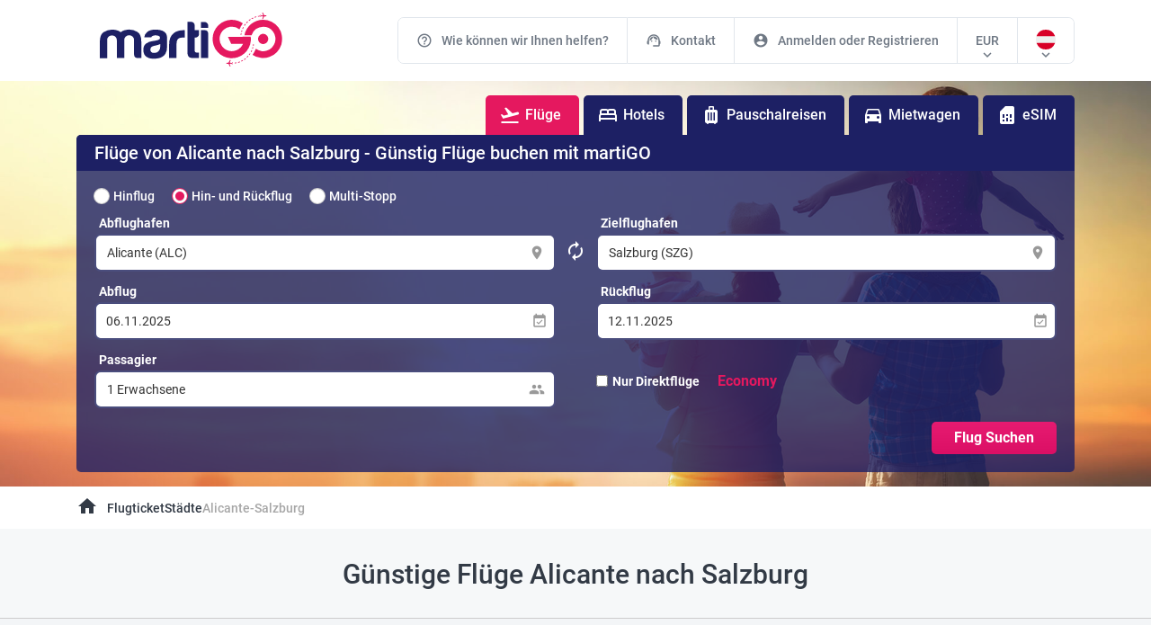

--- FILE ---
content_type: image/svg+xml
request_url: https://cdn.martigo.com/custom/white-logo.svg
body_size: 4175
content:
<?xml version="1.0" encoding="utf-8"?>
<!-- Generator: Adobe Illustrator 16.0.0, SVG Export Plug-In . SVG Version: 6.00 Build 0)  -->
<!DOCTYPE svg PUBLIC "-//W3C//DTD SVG 1.1//EN" "http://www.w3.org/Graphics/SVG/1.1/DTD/svg11.dtd">
<svg version="1.1" id="Layer_1" xmlns="http://www.w3.org/2000/svg" xmlns:xlink="http://www.w3.org/1999/xlink" x="0px" y="0px"
	 width="1451.928px" height="514.474px" viewBox="0 0 1451.928 514.474" enable-background="new 0 0 1451.928 514.474"
	 xml:space="preserve">
<path fill="#E6126A" d="M1225.435,50.901l-2.075-5.456c4.556-1.734,9.249-3.284,13.956-4.613l1.585,5.623
	C1234.361,47.734,1229.828,49.232,1225.435,50.901"/>
<path fill="#E6126A" d="M1250.946,43.548l-1.152-5.725c4.801-0.96,9.686-1.716,14.523-2.241l0.628,5.806
	C1260.283,41.896,1255.571,42.624,1250.946,43.548"/>
<g>
	<path fill="#ECF0F1" d="M205.412,364.956h-56.32V237.624v-11.427c0-13.058-3.952-22.574-11.834-28.566
		c-7.895-5.981-16.734-8.981-26.529-8.981s-18.505,3-26.117,8.981c-7.625,5.992-11.427,15.508-11.427,28.566v138.759H16.051V237.624
		c0-36.995,9.651-61.753,28.973-74.277c19.309-12.51,40.672-19.307,64.074-20.404c12.513,0,24.755,1.366,36.73,4.084
		c11.961,2.727,22.854,8.16,32.648,16.32c8.161-7.065,17.819-12.102,28.978-15.1c11.146-2.983,22.713-4.752,34.688-5.304
		c23.938,0,45.977,6.265,66.116,18.774c20.124,12.525,30.2,37.825,30.2,75.907v127.332H309.89c-8.163,0-14.834-2.577-19.996-7.755
		c-5.182-5.163-7.756-11.835-7.756-19.997V226.197c0-13.058-3.955-22.574-11.834-28.566c-7.897-5.981-16.734-8.981-26.529-8.981
		c-9.795,0-18.645,3-26.527,8.981c-7.894,5.992-11.836,15.508-11.836,28.566v11.427V364.956z"/>
	<path fill="#ECF0F1" d="M501.082,355.977c-11.428,5.99-23.543,9.654-36.322,11.02c-12.794,1.352-24.08,2.039-33.872,2.039
		c-19.59,0-36.729-5.304-51.425-15.915c-14.69-10.611-22.036-28.16-22.036-52.647c0-22.854,6.656-39.177,19.996-48.974
		c13.33-9.793,30.327-16.322,51.015-19.589c2.715,0,5.982-0.408,9.793-1.225c3.8-0.814,8.163-1.49,13.061-2.043
		c23.938-3.262,35.913-10.329,35.913-21.218c0-8.163-4.222-13.468-12.65-15.918c-8.444-2.449-16.199-3.672-23.263-3.672
		c-7.625,0-14.422,1.098-20.404,3.265c-5.997,2.18-10.344,6.265-13.062,12.24h-54.685c2.167-16.857,9.792-30.733,22.854-41.622
		c14.691-12.511,35.633-18.776,62.848-18.776c30.471,0,53.325,5.176,68.561,15.508c15.778,10.893,23.671,26.12,23.671,45.71v74.275
		c0,21.771-3.952,38.767-11.835,51.015C521.346,341.694,511.96,350.543,501.082,355.977 M488.022,255.583
		c-7.625,3.813-18.238,7.345-31.831,10.609l-18.775,4.082c-9.792,2.729-16.872,6.262-21.223,10.612
		c-3.813,5.992-5.713,11.974-5.713,17.956c0,8.162,2.448,14.691,7.346,19.59c4.9,4.358,11.964,6.528,21.225,6.528
		c15.224,0,27.2-4.348,35.909-13.061c8.7-8.696,13.062-20.673,13.062-35.912V255.583z"/>
	<path fill="#ECF0F1" d="M557.594,364.956V259.663c0-21.221,3.125-39.039,9.389-53.463c6.245-14.408,14.817-25.975,25.71-34.691
		c10.332-8.162,22.444-14.138,36.321-17.954c13.876-3.801,28.158-5.714,42.852-5.714h4.082h4.082v57.949h-18.774
		c-15.787,0-27.482,3.816-35.1,11.428c-7.625,7.628-11.426,19.588-11.426,35.916v111.822H557.594z"/>
	<path fill="#ECF0F1" d="M790.413,363.812c-17.954,1.083-37.415,0.815-58.359-0.812c-20.953-1.638-31.425-14.961-31.425-39.998
		V83.033h29.387c7.061,0,13.325,2.73,18.771,8.162c5.434,5.446,8.162,11.976,8.162,19.589v36.729h33.464v30.194
		c0,8.16-2.729,14.834-8.16,19.996c-5.445,5.179-11.975,7.754-19.59,7.754h-5.714v102.035c0,9.261,5.432,13.877,16.323,13.877
		h17.141V363.812z"/>
	<path fill="#ECF0F1" d="M805.301,84.174h29.386c7.613,0,14.142,2.73,19.587,8.163c5.435,5.445,8.163,11.976,8.163,19.587v17.141
		h-57.136V84.174z M805.301,147.84h29.386c7.613,0,14.142,2.73,19.587,8.163c5.435,5.445,8.163,11.973,8.163,19.589v189.363h-57.136
		V147.84z"/>
	<path fill="#E6126A" d="M1269.244,36.483l1.733,1.223l-3.162,7.142l4.896,0.508l4.487-6.525l14.586,2.037l-7.652,21.114h5.816
		l10.381-20.501l9.269-1.054c0,0,8.309,0.135,8.309-3.944s-8.515-4.12-8.515-4.12l-9.063-0.878l-10.381-20.501h-5.816l7.652,21.114
		l-14.586,2.041l-4.487-6.529l-4.896,0.509l3.162,7.141L1269.244,36.483z"/>
	<path fill="#E6126A" d="M1330.571,216.078c0-21.885-17.742-39.627-39.627-39.627s-39.627,17.742-39.627,39.627
		c0,21.885,17.742,39.627,39.627,39.627S1330.571,237.963,1330.571,216.078"/>
	<path fill="#E6126A" d="M1119.977,185.321l-5.779-0.809c0.602-4.303,1.374-8.652,2.3-12.932l5.708,1.238
		C1121.308,176.954,1120.562,181.161,1119.977,185.321"/>
	<path fill="#E6126A" d="M1124.895,162.072l-5.613-1.604c1.157-4.051,2.475-8.124,3.917-12.098l5.488,1.994
		C1127.29,154.209,1126.013,158.147,1124.895,162.072"/>
	<path fill="#E6126A" d="M1133.285,138.991l-5.328-2.382c1.947-4.358,4.094-8.688,6.38-12.877l5.127,2.794
		C1137.251,130.583,1135.173,134.779,1133.285,138.991"/>
	<path fill="#E6126A" d="M1146.586,114.643l-4.878-3.205c2.65-4.031,5.488-7.997,8.438-11.78l4.604,3.594
		C1151.899,106.91,1149.151,110.743,1146.586,114.643"/>
	<path fill="#E6126A" d="M1161.702,94.916l-4.359-3.882c3.253-3.649,6.717-7.217,10.292-10.601l4.015,4.242
		C1168.191,87.945,1164.841,91.394,1161.702,94.916"/>
	<path fill="#E6126A" d="M1181.152,76.361l-3.675-4.539c3.871-3.136,7.977-6.161,12.199-8.992l3.253,4.847
		C1188.85,70.416,1184.886,73.335,1181.152,76.361"/>
	<path fill="#E6126A" d="M1202.561,61.707l-2.899-5.067c4.043-2.313,8.226-4.481,12.439-6.441l2.463,5.29
		C1210.497,57.385,1206.46,59.475,1202.561,61.707"/>
	<path fill="#E6126A" d="M1052.337,405.235l-1.736-1.223l3.162-7.142l-4.896-0.508l-4.487,6.529l-14.587-2.042l7.651-21.111h-5.814
		l-10.381,20.499l-9.269,1.055c0,0-8.309-0.134-8.309,3.942c0,4.08,8.514,4.12,8.514,4.12l9.063,0.878l10.381,20.502h5.814
		l-7.651-21.114l14.587-2.042l4.487,6.529l4.896-0.508l-3.162-7.142L1052.337,405.235z"/>
	<path fill="#E6126A" d="M1213.769,256.398l5.779,0.81c-0.6,4.303-1.375,8.653-2.299,12.933l-5.707-1.237
		C1212.437,264.766,1213.184,260.558,1213.769,256.398"/>
	<path fill="#E6126A" d="M1208.851,279.649l5.613,1.602c-1.154,4.052-2.475,8.127-3.917,12.101l-5.488-1.996
		C1206.454,287.512,1207.732,283.572,1208.851,279.649"/>
	<path fill="#E6126A" d="M1200.46,302.728l5.328,2.384c-1.947,4.356-4.094,8.687-6.381,12.875l-5.126-2.794
		C1196.493,311.135,1198.572,306.942,1200.46,302.728"/>
	<path fill="#E6126A" d="M1187.159,327.076l4.878,3.205c-2.651,4.031-5.488,7.997-8.438,11.78l-4.605-3.592
		C1181.845,334.811,1184.593,330.976,1187.159,327.076"/>
	<path fill="#E6126A" d="M1172.043,346.802l4.358,3.884c-3.252,3.649-6.717,7.216-10.291,10.6l-4.012-4.242
		C1165.554,353.774,1168.903,350.327,1172.043,346.802"/>
	<path fill="#E6126A" d="M1152.593,365.358l3.678,4.538c-3.875,3.137-7.98,6.161-12.202,8.993l-3.253-4.848
		C1144.896,371.305,1148.858,368.385,1152.593,365.358"/>
	<path fill="#E6126A" d="M1131.185,380.012l2.898,5.069c-4.043,2.312-8.225,4.479-12.436,6.438l-2.467-5.289
		C1123.247,384.334,1127.284,382.245,1131.185,380.012"/>
	<path fill="#E6126A" d="M1108.31,390.818l2.076,5.456c-4.557,1.734-9.249,3.285-13.956,4.613l-1.585-5.625
		C1099.386,393.985,1103.917,392.489,1108.31,390.818"/>
	<path fill="#E6126A" d="M1082.799,398.17l1.151,5.725c-4.801,0.961-9.685,1.717-14.523,2.241l-0.627-5.805
		C1073.464,399.824,1078.174,399.097,1082.799,398.17"/>
	<path fill="#E6126A" d="M1046.401,311.438c-52.664,0-95.359-42.695-95.359-95.361c0-52.664,42.695-95.359,95.359-95.359
		c22.412,0,43.006,7.754,59.283,20.696c6.803-16.86,15.822-32.576,26.729-46.788c-24.294-17.246-53.949-27.425-86.012-27.425
		c-82.222,0-148.877,66.655-148.877,148.876c0,82.226,66.655,148.878,148.877,148.878c82.223,0,148.878-66.652,148.878-148.878
		h-53.518C1141.762,268.743,1099.067,311.438,1046.401,311.438"/>
	<path fill="#E6126A" d="M1193.591,198.323l-176.609,1.675l24.816,54.01l146.354-1.676c4.584-11.159,7.127-21.699,7.127-34.51
		C1195.278,211.726,1194.683,204.1,1193.591,198.323"/>
	<path fill="#E6126A" d="M1290.944,67.201c-72.518,0-132.895,51.858-146.146,120.505h55.077
		c12.08-38.809,48.283-66.987,91.069-66.987c52.664,0,95.359,42.694,95.359,95.358c0,52.666-42.695,95.361-95.359,95.361
		c-21.225,0-40.805-6.965-56.646-18.691c-6.854,16.787-15.885,32.442-26.756,46.623c23.795,16.138,52.488,25.586,83.402,25.586
		c82.222,0,148.877-66.651,148.877-148.879C1439.821,133.856,1373.166,67.201,1290.944,67.201"/>
	<g>
		<path fill="#ECF0F0" d="M354.268,390.12h46.466v9.345h-35.33v28.674h32.642v9.216h-32.642v39.042h-11.136V390.12z"/>
		<path fill="#ECF0F0" d="M425.438,397.033c0.128,3.84-2.688,6.912-7.168,6.912c-3.968,0-6.784-3.072-6.784-6.912
			c0-3.969,2.944-7.041,7.04-7.041C422.75,389.992,425.438,393.064,425.438,397.033z M412.894,476.396v-61.955h11.265v61.955
			H412.894z"/>
		<path fill="#ECF0F0" d="M442.845,431.209c0-6.399-0.128-11.648-0.512-16.769h9.984l0.64,10.24h0.256
			c3.072-5.888,10.241-11.648,20.481-11.648c8.577,0,21.889,5.12,21.889,26.369v36.994h-11.265v-35.714
			c0-9.984-3.712-18.305-14.336-18.305c-7.425,0-13.185,5.248-15.105,11.521c-0.512,1.408-0.768,3.328-0.768,5.248v37.25h-11.265
			V431.209z"/>
		<path fill="#ECF0F0" d="M567.391,385.512v74.883c0,5.505,0.128,11.776,0.512,16.001H557.79l-0.512-10.753h-0.256
			c-3.456,6.913-11.008,12.161-21.121,12.161c-14.977,0-26.497-12.673-26.497-31.489c-0.128-20.609,12.672-33.282,27.777-33.282
			c9.472,0,15.873,4.48,18.689,9.473h0.256v-36.993H567.391z M556.126,439.659c0-1.408-0.128-3.328-0.512-4.736
			c-1.664-7.169-7.808-13.057-16.257-13.057c-11.648,0-18.561,10.24-18.561,23.937c0,12.545,6.144,22.913,18.305,22.913
			c7.552,0,14.465-4.992,16.513-13.44c0.384-1.536,0.512-3.072,0.512-4.864V439.659z"/>
		<path fill="#ECF0F0" d="M667.613,476.396c-2.432-2.432-4.736-4.864-8.064-8.448c-7.424,6.912-15.745,9.856-25.217,9.856
			c-16.769,0-26.497-11.265-26.497-24.193c0-11.776,7.04-19.841,16.896-25.217v-0.385c-4.48-5.632-7.168-11.904-7.168-18.049
			c0-10.496,7.552-21.249,21.889-21.249c10.753,0,19.073,7.169,19.073,18.306c0,9.088-5.249,16.257-18.945,23.041v0.384
			c7.296,8.448,15.488,17.921,20.993,24.065c3.968-6.017,6.656-14.337,8.32-25.218h10.241c-2.304,13.569-6.016,24.321-12.417,31.874
			c4.608,4.864,9.088,9.729,14.208,15.232H667.613z M654.044,461.547c-5.12-5.632-14.721-16.129-24.321-27.138
			c-4.608,2.944-11.137,8.449-11.137,17.537c0,9.856,7.296,17.409,17.665,17.409C643.676,469.356,649.948,466.028,654.044,461.547z
			 M627.803,408.937c0,6.145,2.816,10.88,6.528,15.488c8.705-4.992,14.337-9.601,14.337-16.896c0-5.248-2.944-11.137-9.985-11.137
			C631.515,396.392,627.803,402.281,627.803,408.937z"/>
		<path fill="#ECF0F0" d="M718.168,390.12h46.465v9.345h-35.329v28.674h32.641v9.216h-32.641v39.042h-11.137V390.12z"/>
		<path fill="#ECF0F0" d="M777.944,385.512h11.266v90.884h-11.266V385.512z"/>
		<path fill="#ECF0F0" d="M812.247,414.441l13.568,36.61c1.408,4.096,2.945,8.96,3.969,12.672h0.256
			c1.152-3.712,2.434-8.448,3.969-12.929l12.289-36.354h11.904l-16.896,44.162c-8.064,21.249-13.568,32.13-21.25,38.786
			c-5.504,4.864-11.008,6.784-13.824,7.296l-2.816-9.473c2.816-0.896,6.529-2.688,9.857-5.504c3.072-2.432,6.912-6.784,9.473-12.545
			c0.512-1.151,0.895-2.048,0.895-2.688c0-0.641-0.256-1.536-0.768-2.944l-22.912-57.091H812.247z"/>
	</g>
</g>
</svg>


--- FILE ---
content_type: application/javascript; charset=UTF-8
request_url: https://www.martigo.at/600.191536cc9e6d441fdb5c.js
body_size: 20347
content:
"use strict";(self.webpackChunkmartigoui=self.webpackChunkmartigoui||[]).push([[600],{2600:(vn,R,r)=>{r.r(R),r.d(R,{LandingPageModule:()=>xn});var s=r(8583),g=r(8007),e=r(7716),x=(()=>{return(n=x||(x={}))[n.StaticPage=0]="StaticPage",n[n.DynamicFaq=1]="DynamicFaq",n[n.NormalFaq=2]="NormalFaq",x;var n})(),E=r(6811),l=r(2340),m=r(2796),O=r(7247),T=r(3065),C=r(4545),p=r(5389),H=r(6498),L=r(4313),b=r(5179),q=r(3667),oe=r(4809);function le(n,a){if(1&n&&(e.TgZ(0,"li"),e.TgZ(1,"a",8),e._uU(2),e.ALo(3,"translate"),e.qZA(),e.qZA()),2&n){const t=e.oxw(2);e.xp6(1),e.Q6J("routerLink","/"+t.getLandingPageStaticUrl()),e.xp6(1),e.hij(" ",e.lcZ(3,2,"label_flight_ticket")," ")}}function re(n,a){1&n&&(e.TgZ(0,"li"),e.TgZ(1,"a",9),e._uU(2),e.ALo(3,"translate"),e.qZA(),e.qZA()),2&n&&(e.xp6(2),e.hij(" ",e.lcZ(3,1,"label_flight_ticket")," "))}function se(n,a){if(1&n&&(e.TgZ(0,"li"),e.TgZ(1,"a",8),e._uU(2),e.ALo(3,"translate"),e.qZA(),e.qZA()),2&n){const t=e.oxw(2);e.xp6(1),e.Q6J("routerLink","/"+t.getLandingPageStaticUrl()+"/"+t.getLandingPageTypeUrl(t.breadcrumbData[0].PageType)),e.xp6(1),e.hij(" ",e.lcZ(3,2,"landing_page_static_city_title")," ")}}function ge(n,a){if(1&n&&(e.TgZ(0,"li"),e.TgZ(1,"a",8),e._uU(2),e.ALo(3,"translate"),e.qZA(),e.qZA()),2&n){const t=e.oxw(2);e.xp6(1),e.Q6J("routerLink","/"+t.getLandingPageStaticUrl()+"/"+t.getLandingPageTypeUrl(t.breadcrumbData[0].PageType)),e.xp6(1),e.hij(" ",e.lcZ(3,2,"landing_page_static_country_title")," ")}}function ce(n,a){if(1&n&&(e.TgZ(0,"li"),e.TgZ(1,"a",8),e._uU(2),e.ALo(3,"translate"),e.qZA(),e.qZA()),2&n){const t=e.oxw(2);e.xp6(1),e.Q6J("routerLink","/"+t.getLandingPageStaticUrl()+"/"+t.getLandingPageTypeUrl(t.breadcrumbData[0].PageType)),e.xp6(1),e.hij(" ",e.lcZ(3,2,"landing_page_static_airline_title")," ")}}function pe(n,a){if(1&n&&(e.TgZ(0,"li"),e.TgZ(1,"a",8),e._uU(2),e.ALo(3,"translate"),e.qZA(),e.qZA()),2&n){const t=e.oxw(2);e.xp6(1),e.Q6J("routerLink","/"+t.getLandingPageStaticUrl()+"/"+t.getLandingPageTypeUrl(t.breadcrumbData[0].PageType)),e.xp6(1),e.hij(" ",e.lcZ(3,2,"landing_page_static_airport_title")," ")}}function de(n,a){if(1&n&&(e.TgZ(0,"li"),e.TgZ(1,"a"),e._uU(2),e.qZA(),e.qZA()),2&n){const t=a.$implicit;e.xp6(2),e.Oqu(t.Title)}}function ue(n,a){if(1&n&&(e.TgZ(0,"div",1),e.TgZ(1,"div",2),e.TgZ(2,"ul",3),e.TgZ(3,"li"),e.TgZ(4,"a",4),e.TgZ(5,"i",5),e._uU(6,"home"),e.qZA(),e.qZA(),e.qZA(),e.YNc(7,le,4,4,"li",6),e.YNc(8,re,4,3,"li",6),e.YNc(9,se,4,4,"li",6),e.YNc(10,ge,4,4,"li",6),e.YNc(11,ce,4,4,"li",6),e.YNc(12,pe,4,4,"li",6),e.YNc(13,de,3,1,"li",7),e.qZA(),e.qZA(),e.qZA()),2&n){const t=e.oxw();e.xp6(7),e.Q6J("ngIf","BasedLandingPage"!==(null==t.breadcrumbData[0]?null:t.breadcrumbData[0].PageType)),e.xp6(1),e.Q6J("ngIf","BasedLandingPage"===(null==t.breadcrumbData[0]?null:t.breadcrumbData[0].PageType)),e.xp6(1),e.Q6J("ngIf","BasedCity"===(null==t.breadcrumbData[0]?null:t.breadcrumbData[0].PageType)&&"BasedCity"===t.pageType),e.xp6(1),e.Q6J("ngIf","BasedCountry"===(null==t.breadcrumbData[0]?null:t.breadcrumbData[0].PageType)&&"BasedCountry"===t.pageType),e.xp6(1),e.Q6J("ngIf","BasedAirline"===(null==t.breadcrumbData[0]?null:t.breadcrumbData[0].PageType)&&"BasedAirline"===t.pageType),e.xp6(1),e.Q6J("ngIf","BasedAirport"===(null==t.breadcrumbData[0]?null:t.breadcrumbData[0].PageType)&&null===t.pageType),e.xp6(1),e.Q6J("ngForOf",t.filterBreadcrumbData(t.breadcrumbData))}}let D=(()=>{class n{constructor(t,i,o){this.activatedRoute=t,this.landingPageUrlService=i,this.translateService=o,this.pageType=null,this.breadcrumbData=null}ngOnInit(){this.breadcrumbUrls=this.landingPageUrlService.getLandingPageTypeUrlsByLanguage(this.translateService.currentLang)}filterBreadcrumbData(t){return null!==t?t.filter(i=>"BasedLandingPage"!==i.PageType):[]}getLandingPageStaticUrl(){const t=l.N.LANGUAGE_CODE;return"tr"===t?"ucak-bileti":"de"===t?"flug-ticket":"flight-ticket"}getLandingPageTypeUrl(t){return"BasedCity"===t?"tr"===l.N.LANGUAGE_CODE?"turkiye-sehirleri":"en"===l.N.LANGUAGE_CODE?"turkey-cities":"de"===l.N.LANGUAGE_CODE?"stadte-der-turkei":"turkiye-sehirleri":"BasedCountry"===t?"tr"===l.N.LANGUAGE_CODE?"ulkeler":"en"===l.N.LANGUAGE_CODE?"countries":"de"===l.N.LANGUAGE_CODE?"lander":"ulkeler":"BasedAirline"===t?"tr"===l.N.LANGUAGE_CODE?"havayollari":"en"===l.N.LANGUAGE_CODE?"airlines":"de"===l.N.LANGUAGE_CODE?"fluggesellschaften":"havayollari":"BasedAirport"===t?"tr"===l.N.LANGUAGE_CODE?"havalimanlari":"en"===l.N.LANGUAGE_CODE?"airports":"de"===l.N.LANGUAGE_CODE?"flughafen":"havalimanlari":"tr"===l.N.LANGUAGE_CODE?"sehirler":"en"===l.N.LANGUAGE_CODE?"cities":"de"===l.N.LANGUAGE_CODE?"stadte":"sehirler"}}return n.\u0275fac=function(t){return new(t||n)(e.Y36(g.gz),e.Y36(oe.H),e.Y36(p.sK))},n.\u0275cmp=e.Xpm({type:n,selectors:[["martigo-app-breadcrumbs"]],inputs:{pageType:"pageType",breadcrumbData:"breadcrumbData"},decls:1,vars:1,consts:[["class","breadcrumbs-area",4,"ngIf"],[1,"breadcrumbs-area"],[1,"container"],[1,"breadcrumbs"],["routerLink","/"],[1,"material-icons"],[4,"ngIf"],[4,"ngFor","ngForOf"],[3,"routerLink"],["href","javascript:;"]],template:function(t,i){1&t&&e.YNc(0,ue,14,7,"div",0),2&t&&e.Q6J("ngIf",i.breadcrumbData)},directives:[s.O5,g.yS,s.sg],pipes:[p.X$],styles:['.breadcrumbs-area[_ngcontent-%COMP%]{background:#fff}.breadcrumbs-area[_ngcontent-%COMP%]   .breadcrumbs[_ngcontent-%COMP%]{display:flex;align-items:center;background:#fff}.breadcrumbs-area[_ngcontent-%COMP%]   .breadcrumbs[_ngcontent-%COMP%]   li[_ngcontent-%COMP%]{padding:10px 0;position:relative;text-align:center}.breadcrumbs-area[_ngcontent-%COMP%]   .breadcrumbs[_ngcontent-%COMP%]   li[_ngcontent-%COMP%]   a[_ngcontent-%COMP%]{color:#323a45;font-size:14px;font-weight:500}.breadcrumbs-area[_ngcontent-%COMP%]   .breadcrumbs[_ngcontent-%COMP%]   li[_ngcontent-%COMP%]   a[_ngcontent-%COMP%]:hover{text-decoration:underline;transition:all .3s;color:#e5185f}.breadcrumbs-area[_ngcontent-%COMP%]   .breadcrumbs[_ngcontent-%COMP%]   li[_ngcontent-%COMP%]:last-child   a[_ngcontent-%COMP%]{color:#a7a7a7}.breadcrumbs-area[_ngcontent-%COMP%]   .breadcrumbs[_ngcontent-%COMP%]   li[_ngcontent-%COMP%]:not(.breadcrumbs-area   .breadcrumbs[_ngcontent-%COMP%]   li[_ngcontent-%COMP%]:first-child){padding:10px}.breadcrumbs-area[_ngcontent-%COMP%]   .breadcrumbs[_ngcontent-%COMP%]   li[_ngcontent-%COMP%]:first-child{padding-right:10px}.breadcrumbs-area[_ngcontent-%COMP%]   .breadcrumbs[_ngcontent-%COMP%]   li[_ngcontent-%COMP%]:not(.breadcrumbs-area   .breadcrumbs[_ngcontent-%COMP%]   li[_ngcontent-%COMP%]:last-child, .breadcrumbs-area[_ngcontent-%COMP%]   .breadcrumbs[_ngcontent-%COMP%]   li[_ngcontent-%COMP%]:first-child):after{position:absolute;content:"/";right:-5px}']}),n})();var N=r(1459);const _e=JSON.parse('{"response":{"code":200,"data":{"shop":{"tsId":"X6D575FF537743BA3B65399417AD49E99","url":"www.martigo.de","name":"martiGO-dein Partner wenn es um g\xfcnstige Fl\xfcge, Reisen & Hotels geht","languageISO2":"de","targetMarketISO3":"AUT","qualityIndicators":{"reviewIndicator":{"activePeriodInDays":365,"activeReviewCount":1395,"reviewsCountedSince":"2018-09-26","totalReviewCount":1565,"overallMark":4.84,"overallMarkDescription":"EXCELLENT","overallMarkDescriptionGUILang":"EXCELLENT","reviewIndicatorPeriodSummary":{"reviewIndicatorPeriods":[{"startDate":"2021-10-24","endDate":"2022-10-24","periodReviewCount":1395,"activeReviewCount":1395,"overallMark":4.84,"overallMarkDescription":"EXCELLENT","overallMarkDescriptionGUILang":"EXCELLENT","reviewIndicatorCriteria":[{"criterionDescription":"SERVICE","criterionDescriptionGUILanguage":"CUSTOMER SERVICE","periodCriterionCount":1395,"mark":4.84,"markDescription":"EXCELLENT","markDescriptionGUILanguage":"EXCELLENT"}],"reviewIndicatorMarkSummaries":[{"markDescription":"EXCELLENT","markDescriptionGUILanguage":"EXCELLENT","periodMarkCount":1261},{"markDescription":"GOOD","markDescriptionGUILanguage":"GOOD","periodMarkCount":93},{"markDescription":"FAIR","markDescriptionGUILanguage":"FAIR","periodMarkCount":18},{"markDescription":"POOR","markDescriptionGUILanguage":"POOR","periodMarkCount":2},{"markDescription":"VERY_POOR","markDescriptionGUILanguage":"VERY POOR","periodMarkCount":21}]}]}}}}},"message":"SUCCESS","responseInfo":{"apiVersion":"2.4.18","parameters":[{"name":"startDate","value":"2021-10-24"},{"name":"endDate","value":"2022-10-24"},{"name":"timeDimension","value":"YEAR"}]},"status":"SUCCESS"}}');var y=r(9075),G=r(5484),K=r(5446);function he(n,a){if(1&n&&(e.TgZ(0,"div",2),e.TgZ(1,"table",3),e.TgZ(2,"tr"),e.TgZ(3,"td"),e.TgZ(4,"div",4),e.TgZ(5,"i",5),e._uU(6,"sell"),e.qZA(),e.qZA(),e.qZA(),e.TgZ(7,"td"),e.TgZ(8,"div",6),e.TgZ(9,"span"),e._uU(10),e.ALo(11,"translate"),e.qZA(),e.TgZ(12,"span"),e._uU(13),e.qZA(),e.qZA(),e.qZA(),e.TgZ(14,"td"),e.TgZ(15,"div",7),e.TgZ(16,"span"),e._uU(17),e.ALo(18,"currency"),e.qZA(),e.qZA(),e.qZA(),e.qZA(),e.qZA(),e.TgZ(19,"table",3),e.TgZ(20,"tr"),e.TgZ(21,"td"),e.TgZ(22,"div",4),e.TgZ(23,"i",5),e._uU(24,"verified_user"),e.qZA(),e.qZA(),e.qZA(),e.TgZ(25,"td"),e.TgZ(26,"div",6),e.TgZ(27,"span"),e._uU(28),e.ALo(29,"translate"),e.qZA(),e.TgZ(30,"span"),e._uU(31),e.qZA(),e.qZA(),e.qZA(),e.TgZ(32,"td"),e.TgZ(33,"div",7),e.TgZ(34,"span"),e._uU(35),e.qZA(),e.qZA(),e.qZA(),e.qZA(),e.qZA(),e.TgZ(36,"table",3),e.TgZ(37,"tr"),e.TgZ(38,"td"),e.TgZ(39,"div",4),e.TgZ(40,"i",5),e._uU(41,"local_airport"),e.qZA(),e.qZA(),e.qZA(),e.TgZ(42,"td"),e.TgZ(43,"div",6),e.TgZ(44,"span"),e._uU(45),e.ALo(46,"translate"),e.qZA(),e.TgZ(47,"span"),e._uU(48),e.qZA(),e.qZA(),e.qZA(),e._UZ(49,"td"),e.qZA(),e.qZA(),e.qZA()),2&n){const t=e.oxw();e.xp6(10),e.Oqu(e.lcZ(11,9,"landing_page_best_price")),e.xp6(3),e.AsE("",null==t.cacheData||null==t.cacheData.list[0]?null:t.cacheData.list[0].OriginCityName," - ",null==t.cacheData||null==t.cacheData.list[0]?null:t.cacheData.list[0].DestinationCityName,""),e.xp6(4),e.Oqu(e.xi3(18,11,null==t.cacheData||null==t.cacheData.list[0]?null:t.cacheData.list[0].AdutPrice,null==t.cacheData||null==t.cacheData.list[0]?null:t.cacheData.list[0].CurrencyCode)),e.xp6(11),e.Oqu(e.lcZ(29,14,"landing_page_best_price_company")),e.xp6(3),e.Oqu(null==t.cacheData.list[0]?null:t.cacheData.list[0].OriginOperationName),e.xp6(4),e.Oqu(null==t.cacheData.list[0]?null:t.cacheData.list[0].OriginOperationCode),e.xp6(10),e.Oqu(e.lcZ(46,16,"airport_label")),e.xp6(3),e.Oqu(null==t.cacheData?null:t.cacheData.DestinationName)}}function me(n,a){if(1&n&&(e.TgZ(0,"div",2),e.TgZ(1,"table",3),e.TgZ(2,"tr"),e.TgZ(3,"td"),e.TgZ(4,"div",4),e.TgZ(5,"i",5),e._uU(6,"sell"),e.qZA(),e.qZA(),e.qZA(),e.TgZ(7,"td"),e.TgZ(8,"div",6),e.TgZ(9,"span"),e._uU(10),e.ALo(11,"translate"),e.qZA(),e.TgZ(12,"span"),e._uU(13),e.qZA(),e.qZA(),e.qZA(),e.TgZ(14,"td"),e.TgZ(15,"div",7),e.TgZ(16,"span"),e._uU(17),e.ALo(18,"currency"),e.qZA(),e.qZA(),e.qZA(),e.qZA(),e.qZA(),e.TgZ(19,"table",3),e.TgZ(20,"tr"),e.TgZ(21,"td"),e.TgZ(22,"div",4),e.TgZ(23,"i",5),e._uU(24,"verified_user"),e.qZA(),e.qZA(),e.qZA(),e.TgZ(25,"td"),e.TgZ(26,"div",6),e.TgZ(27,"span"),e._uU(28),e.ALo(29,"translate"),e.qZA(),e.TgZ(30,"span"),e._uU(31),e.qZA(),e.qZA(),e.qZA(),e.TgZ(32,"td"),e.TgZ(33,"div",7),e.TgZ(34,"span"),e._uU(35),e.qZA(),e.qZA(),e.qZA(),e.qZA(),e.qZA(),e.TgZ(36,"table",3),e.TgZ(37,"tr"),e.TgZ(38,"td"),e.TgZ(39,"div",4),e.TgZ(40,"i",5),e._uU(41,"flight"),e.qZA(),e.qZA(),e.qZA(),e.TgZ(42,"td"),e.TgZ(43,"div",6),e.TgZ(44,"span"),e._uU(45),e.ALo(46,"translate"),e.qZA(),e.TgZ(47,"span"),e._uU(48),e.qZA(),e.qZA(),e.qZA(),e._UZ(49,"td"),e.qZA(),e.qZA(),e.qZA()),2&n){const t=e.oxw();e.xp6(10),e.Oqu(e.lcZ(11,9,"landing_page_best_price")),e.xp6(3),e.AsE("",null==t.cacheData||null==t.cacheData.list[0]?null:t.cacheData.list[0].OriginCityName," - ",null==t.cacheData||null==t.cacheData.list[0]?null:t.cacheData.list[0].DestinationCityName,""),e.xp6(4),e.hij("",e.xi3(18,11,null==t.cacheData||null==t.cacheData.list[0]?null:t.cacheData.list[0].AdutPrice,null==t.cacheData||null==t.cacheData.list[0]?null:t.cacheData.list[0].CurrencyCode)," "),e.xp6(11),e.Oqu(e.lcZ(29,14,"landing_page_best_price_company")),e.xp6(3),e.Oqu(null==t.cacheData.list[0]?null:t.cacheData.list[0].OriginOperationName),e.xp6(4),e.Oqu(t.cacheData.list[0].OriginOperationCode),e.xp6(10),e.Oqu(e.lcZ(46,16,"most_popular_airline")),e.xp6(3),e.Oqu(null==t.cacheData||null==t.cacheData.CountryInfoBasedCountries[0]?null:t.cacheData.CountryInfoBasedCountries[0].PopulerAirline)}}function Ze(n,a){if(1&n&&(e.TgZ(0,"div",2),e.TgZ(1,"table",3),e.TgZ(2,"tr"),e.TgZ(3,"td"),e.TgZ(4,"div",4),e.TgZ(5,"i",5),e._uU(6,"sell"),e.qZA(),e.qZA(),e.qZA(),e.TgZ(7,"td"),e.TgZ(8,"div",6),e.TgZ(9,"span"),e._uU(10),e.ALo(11,"translate"),e.qZA(),e.TgZ(12,"span"),e._uU(13),e.qZA(),e.qZA(),e.qZA(),e.TgZ(14,"td"),e.TgZ(15,"div",7),e.TgZ(16,"span"),e._uU(17),e.ALo(18,"currency"),e.qZA(),e.qZA(),e.qZA(),e.qZA(),e.qZA(),e.TgZ(19,"table",3),e.TgZ(20,"tr"),e.TgZ(21,"td"),e.TgZ(22,"div",4),e.TgZ(23,"i",5),e._uU(24,"verified_user"),e.qZA(),e.qZA(),e.qZA(),e.TgZ(25,"td"),e.TgZ(26,"div",6),e.TgZ(27,"span"),e._uU(28),e.ALo(29,"translate"),e.qZA(),e.TgZ(30,"span"),e._uU(31),e.qZA(),e.qZA(),e.qZA(),e.TgZ(32,"td"),e.TgZ(33,"div",7),e.TgZ(34,"span"),e._uU(35),e.qZA(),e.qZA(),e.qZA(),e.qZA(),e.qZA(),e.TgZ(36,"table",3),e.TgZ(37,"tr"),e.TgZ(38,"td"),e.TgZ(39,"div",4),e.TgZ(40,"i",5),e._uU(41,"timer"),e.qZA(),e.qZA(),e.qZA(),e.TgZ(42,"td"),e.TgZ(43,"div",6),e.TgZ(44,"span"),e._uU(45),e.ALo(46,"translate"),e.qZA(),e.TgZ(47,"span"),e._uU(48),e.qZA(),e.qZA(),e.qZA(),e._UZ(49,"td"),e.qZA(),e.qZA(),e.qZA()),2&n){const t=e.oxw();e.xp6(10),e.Oqu(e.lcZ(11,9,"landing_page_best_price")),e.xp6(3),e.AsE("",null==t.cacheData||null==t.cacheData.list[0]?null:t.cacheData.list[0].OriginCityName," - ",null==t.cacheData||null==t.cacheData.list[0]?null:t.cacheData.list[0].DestinationCityName,""),e.xp6(4),e.Oqu(e.xi3(18,11,null==t.cacheData||null==t.cacheData.list[0]?null:t.cacheData.list[0].AdutPrice,null==t.cacheData||null==t.cacheData.list[0]?null:t.cacheData.list[0].CurrencyCode)),e.xp6(11),e.Oqu(e.lcZ(29,14,"landing_page_best_price_company")),e.xp6(3),e.Oqu(null==t.cacheData.list[0]?null:t.cacheData.list[0].OriginOperationName),e.xp6(4),e.Oqu(null==t.cacheData.list[0]?null:t.cacheData.list[0].OriginOperationCode),e.xp6(10),e.Oqu(e.lcZ(46,16,"result_shortest_time")),e.xp6(3),e.Oqu(null==t.cacheData||null==t.cacheData.list[0]?null:t.cacheData.list[0].ElapsetTime)}}let $=(()=>{class n{constructor(t,i,o){this.store=t,this.meta=i,this.router=o,this.productSchema={"@context":"https://schema.org","@type":"Product"},this.whyMartigoList=_e}ngOnInit(){this.store.select("flightpricescache").subscribe(t=>{this.cacheData=t.data,this.schemaGenerator()})}schemaGenerator(){this.productSchema.name=this.title,this.productSchema.image="https://res.cloudinary.com/dhvtj6v8j/image/upload/v1592415270/slider/slider_n6kf4g.jpg",this.productSchema.description=this.meta.getTag("name='description'")?this.meta.getTag("name='description'").content:"",this.productSchema.sku=""!==this.cacheData.OriginName?this.cacheData.OriginName+"-"+this.cacheData.DestinationName:this.cacheData.DestinationName,this.productSchema.mpn="International",this.productSchema.offers={"@type":"AggregateOffer",url:`${this.getUrl()}${this.router.url}`,lowPrice:this.cacheData.list.length>0?this.cacheData.list[0].AdutPrice:69.7,highPrice:this.cacheData.list.length>0?this.cacheData.list[this.cacheData.list.length-1].AdutPrice:140.6,priceCurrency:this.cacheData.list.length>0?this.cacheData.list[0].CurrencyCode:"EUR",image:"",offerCount:5},this.productSchema.aggregateRating={"@type":"AggregateRating",ratingValue:this.whyMartigoList.response.data.shop.qualityIndicators.reviewIndicator.overallMark,bestRating:"5.00",ratingCount:this.whyMartigoList.response.data.shop.qualityIndicators.reviewIndicator.totalReviewCount}}getUrl(){return"B2CCOM"==l.N.CHANNEL_CODE?"https://www.martigo.com":"B2CAT"==l.N.CHANNEL_CODE?"https://www.martigo.at":"B2CDE"==l.N.CHANNEL_CODE?"https://www.martigo.de":"B2CCH"==l.N.CHANNEL_CODE?"https://www.martigo.ch":"B2CCOUK"==l.N.CHANNEL_CODE?"https://www.martigo.co.uk":"https://www.martigo.com"}}return n.\u0275fac=function(t){return new(t||n)(e.Y36(T.yh),e.Y36(y.h_),e.Y36(g.F0))},n.\u0275cmp=e.Xpm({type:n,selectors:[["martigo-app-landing-page-summary"]],inputs:{cacherequest:"cacherequest",title:"title"},decls:4,vars:4,consts:[["class","summary-box-list-table",4,"ngIf"],[3,"json"],[1,"summary-box-list-table"],[1,"summary-box-table"],[1,"icon-area"],[1,"material-icons"],[1,"description-area"],[1,"right-area"]],template:function(t,i){1&t&&(e.YNc(0,he,50,18,"div",0),e.YNc(1,me,50,18,"div",0),e.YNc(2,Ze,50,18,"div",0),e._UZ(3,"ngx-json-ld",1)),2&t&&(e.Q6J("ngIf","BasedAirport"===(null==i.cacherequest?null:i.cacherequest.LandingPageType)&&i.cacheData.list.length>0),e.xp6(1),e.Q6J("ngIf","BasedCountry"===(null==i.cacherequest?null:i.cacherequest.LandingPageType)&&i.cacheData.list.length>0),e.xp6(1),e.Q6J("ngIf","BasedCity"===(null==i.cacherequest?null:i.cacherequest.LandingPageType)&&i.cacheData.list.length>0),e.xp6(1),e.Q6J("json",i.productSchema))},directives:[s.O5,G.T],pipes:[p.X$,K.H],styles:[".summary-box-list-table[_ngcontent-%COMP%]{display:flex}.summary-box-list-table[_ngcontent-%COMP%]   .summary-box-table[_ngcontent-%COMP%]{width:100%;margin-right:10px;padding:8px 10px;border-radius:7px;box-shadow:0 3px 6px #00000029;background-color:#fff;cursor:pointer;align-items:center;transition:all .5s}.summary-box-list-table[_ngcontent-%COMP%]   .summary-box-table[_ngcontent-%COMP%]:last-child{margin-right:0}.summary-box-list-table[_ngcontent-%COMP%]   .summary-box-table[_ngcontent-%COMP%]   td[_ngcontent-%COMP%]{vertical-align:middle;padding:10px}.summary-box-list-table[_ngcontent-%COMP%]   .summary-box-table[_ngcontent-%COMP%]   td[_ngcontent-%COMP%]:first-child{width:40px}.summary-box-list-table[_ngcontent-%COMP%]   .summary-box-table[_ngcontent-%COMP%]   td[_ngcontent-%COMP%]   .icon-area[_ngcontent-%COMP%]{width:40px;height:40px;background-color:#eff3f6;border:1px solid #eff3f6;border-radius:4px;text-align:center;padding:9px;margin-left:10px}.summary-box-list-table[_ngcontent-%COMP%]   .summary-box-table[_ngcontent-%COMP%]   td[_ngcontent-%COMP%]   .description-area[_ngcontent-%COMP%]   span[_ngcontent-%COMP%]{display:block;white-space:nowrap;font-size:14px}.summary-box-list-table[_ngcontent-%COMP%]   .summary-box-table[_ngcontent-%COMP%]   td[_ngcontent-%COMP%]   .description-area[_ngcontent-%COMP%]   span[_ngcontent-%COMP%]:first-child{font-size:14px;font-weight:600;color:#414141}.summary-box-list-table[_ngcontent-%COMP%]   .summary-box-table[_ngcontent-%COMP%]   td[_ngcontent-%COMP%]   .right-area[_ngcontent-%COMP%]{text-align:right;margin-right:10px}.summary-box-list-table[_ngcontent-%COMP%]   .summary-box-table[_ngcontent-%COMP%]   td[_ngcontent-%COMP%]   .right-area[_ngcontent-%COMP%]   span[_ngcontent-%COMP%]{white-space:nowrap;font-size:25px;color:#e5185f;font-weight:400}"]}),n})();var Te=r(6738);let W=(()=>{class n{transform(t,...i){const o=i[0];return 1===o.length?t.replace("{dest1}",o[0]):2===o.length?t.replace("{dest1}",o[0]).replace("{dest2}",o[1]):""}}return n.\u0275fac=function(t){return new(t||n)},n.\u0275pipe=e.Yjl({name:"title",type:n,pure:!0}),n})();var fe=r(2941);const M=function(n){return[n]};function Ce(n,a){if(1&n&&(e._UZ(0,"h2",13),e.ALo(1,"title"),e.ALo(2,"translate")),2&n){const t=e.oxw(4);e.Q6J("innerHTML",e.xi3(1,1,e.lcZ(2,4,t.oneWayTitle),e.VKq(6,M,t.getMemoryData.DestinationName)),e.oJD)}}const k=function(n,a){return[n,a]};function xe(n,a){if(1&n&&(e._UZ(0,"h2",13),e.ALo(1,"title"),e.ALo(2,"translate")),2&n){const t=e.oxw(4);e.Q6J("innerHTML",e.xi3(1,1,e.lcZ(2,4,t.oneWayTitle),e.WLB(6,k,t.getMemoryData.OriginName,t.getMemoryData.DestinationName)),e.oJD)}}function ye(n,a){if(1&n&&(e._UZ(0,"h3",13),e.ALo(1,"title"),e.ALo(2,"translate")),2&n){const t=e.oxw(4);e.Q6J("innerHTML",e.xi3(1,1,e.lcZ(2,4,t.oneWayDescription),e.VKq(6,M,t.getMemoryData.DestinationName)),e.oJD)}}function ve(n,a){if(1&n&&(e._UZ(0,"h3",13),e.ALo(1,"title"),e.ALo(2,"translate")),2&n){const t=e.oxw(4);e.Q6J("innerHTML",e.xi3(1,1,e.lcZ(2,4,t.oneWayDescription),e.WLB(6,k,t.getMemoryData.OriginName,t.getMemoryData.DestinationName)),e.oJD)}}function Ae(n,a){if(1&n&&(e.TgZ(0,"div",8),e.TgZ(1,"div",9),e.TgZ(2,"i",10),e._uU(3,"east"),e.qZA(),e.qZA(),e.TgZ(4,"div",11),e.YNc(5,Ce,3,8,"h2",12),e.YNc(6,xe,3,9,"h2",12),e.YNc(7,ye,3,8,"h3",12),e.YNc(8,ve,3,9,"h3",12),e.qZA(),e.qZA()),2&n){const t=e.oxw(3);e.xp6(5),e.Q6J("ngIf",""==t.getMemoryData.OriginName),e.xp6(1),e.Q6J("ngIf",""!==t.getMemoryData.OriginName),e.xp6(1),e.Q6J("ngIf",""==t.getMemoryData.OriginName),e.xp6(1),e.Q6J("ngIf",""!==t.getMemoryData.OriginName)}}function Pe(n,a){if(1&n&&(e.TgZ(0,"div",21),e._uU(1),e.ALo(2,"date"),e.qZA()),2&n){const t=e.oxw().$implicit;e.xp6(1),e.Oqu(e.lcZ(2,1,null==t?null:t.DepartureDate))}}function Oe(n,a){if(1&n){const t=e.EpF();e.TgZ(0,"div",14),e.NdJ("click",function(){const c=e.CHM(t).$implicit;return e.oxw(3).navigate(c)}),e.TgZ(1,"div",15),e._UZ(2,"img",16),e.qZA(),e.TgZ(3,"div",17),e._uU(4),e.ALo(5,"slice"),e.qZA(),e.TgZ(6,"div",18),e.TgZ(7,"i",10),e._uU(8,"minimize"),e.qZA(),e.qZA(),e.TgZ(9,"div",17),e._uU(10),e.ALo(11,"slice"),e.qZA(),e.YNc(12,Pe,3,3,"div",19),e.TgZ(13,"div",20),e.TgZ(14,"b"),e._uU(15),e.ALo(16,"currency"),e.qZA(),e.TgZ(17,"label"),e._uU(18),e.ALo(19,"translate"),e.qZA(),e.qZA(),e.qZA()}if(2&n){const t=a.$implicit,i=e.oxw(3);e.xp6(2),e.hYB("src","",i.IMG_URL,"/",t.OriginOperationCode,".svg",e.LSH),e.xp6(2),e.AsE("",e.Dn7(5,9,t.OriginCityName,0,8),"(",t.OriginAirportCode,")"),e.xp6(6),e.AsE("",e.Dn7(11,13,t.DestinationCityName,0,8),"(",t.DestinationAirportCode,")"),e.xp6(2),e.Q6J("ngIf","detail"===i.pageType),e.xp6(3),e.Oqu(e.xi3(16,17,t.AdutPrice.toFixed(0),t.CurrencyCode)),e.xp6(3),e.Oqu(e.lcZ(19,20,"landing_page_price_start_label"))}}function Le(n,a){if(1&n&&(e.TgZ(0,"div",5),e.YNc(1,Ae,9,4,"div",6),e.YNc(2,Oe,20,22,"div",7),e.qZA()),2&n){const t=e.oxw(2);e.xp6(1),e.Q6J("ngIf","detail"===t.pageType),e.xp6(1),e.Q6J("ngForOf",t.oneWayCacheList)}}function be(n,a){if(1&n&&(e._UZ(0,"h2",13),e.ALo(1,"title"),e.ALo(2,"translate")),2&n){const t=e.oxw(4);e.Q6J("innerHTML",e.xi3(1,1,e.lcZ(2,4,t.returnTitle),e.VKq(6,M,t.getMemoryData.DestinationName)),e.oJD)}}function qe(n,a){if(1&n&&(e._UZ(0,"h2",13),e.ALo(1,"title"),e.ALo(2,"translate")),2&n){const t=e.oxw(4);e.Q6J("innerHTML",e.xi3(1,1,e.lcZ(2,4,t.returnTitle),e.WLB(6,k,t.getMemoryData.OriginName,t.getMemoryData.DestinationName)),e.oJD)}}function De(n,a){if(1&n&&(e._UZ(0,"h3",13),e.ALo(1,"title"),e.ALo(2,"translate")),2&n){const t=e.oxw(4);e.Q6J("innerHTML",e.xi3(1,1,e.lcZ(2,4,t.returnDescription),e.VKq(6,M,t.getMemoryData.DestinationName)),e.oJD)}}function Ne(n,a){if(1&n&&(e._UZ(0,"h3",13),e.ALo(1,"title"),e.ALo(2,"translate")),2&n){const t=e.oxw(4);e.Q6J("innerHTML",e.xi3(1,1,e.lcZ(2,4,t.returnDescription),e.WLB(6,k,t.getMemoryData.OriginName,t.getMemoryData.DestinationName)),e.oJD)}}function Me(n,a){if(1&n&&(e.TgZ(0,"div",8),e.TgZ(1,"div",9),e.TgZ(2,"i",10),e._uU(3,"east"),e.qZA(),e.qZA(),e.TgZ(4,"div",11),e.YNc(5,be,3,8,"h2",12),e.YNc(6,qe,3,9,"h2",12),e.YNc(7,De,3,8,"h3",12),e.YNc(8,Ne,3,9,"h3",12),e.qZA(),e.qZA()),2&n){const t=e.oxw(3);e.xp6(5),e.Q6J("ngIf",""==t.getMemoryData.OriginName),e.xp6(1),e.Q6J("ngIf",""!==t.getMemoryData.OriginName),e.xp6(1),e.Q6J("ngIf",""==t.getMemoryData.OriginName),e.xp6(1),e.Q6J("ngIf",""!==t.getMemoryData.OriginName)}}function ke(n,a){if(1&n&&(e.TgZ(0,"div",21),e._uU(1),e.ALo(2,"date"),e.qZA()),2&n){const t=e.oxw().$implicit;e.xp6(1),e.Oqu(e.lcZ(2,1,null==t?null:t.DepartureDate))}}function Ue(n,a){if(1&n){const t=e.EpF();e.TgZ(0,"div",14),e.NdJ("click",function(){const c=e.CHM(t).$implicit;return e.oxw(3).navigate(c)}),e.TgZ(1,"div",15),e._UZ(2,"img",16),e.qZA(),e.TgZ(3,"div",17),e._uU(4),e.ALo(5,"slice"),e.qZA(),e.TgZ(6,"div",18),e.TgZ(7,"i",10),e._uU(8,"minimize"),e.qZA(),e.qZA(),e.TgZ(9,"div",17),e._uU(10),e.ALo(11,"slice"),e.qZA(),e.YNc(12,ke,3,3,"div",19),e.TgZ(13,"div",20),e.TgZ(14,"b"),e._uU(15),e.ALo(16,"currency"),e.qZA(),e.TgZ(17,"label"),e._uU(18),e.ALo(19,"translate"),e.qZA(),e.qZA(),e.qZA()}if(2&n){const t=a.$implicit,i=e.oxw(3);e.xp6(2),e.hYB("src","",i.IMG_URL,"/",t.OriginOperationCode,".svg",e.LSH),e.xp6(2),e.AsE("",e.Dn7(5,9,t.OriginCityName,0,8),"(",t.OriginAirportCode,")"),e.xp6(6),e.AsE("",e.Dn7(11,13,t.DestinationCityName,0,8),"(",t.DestinationAirportCode,")"),e.xp6(2),e.Q6J("ngIf","detail"===i.pageType),e.xp6(3),e.Oqu(e.xi3(16,17,t.AdutPrice.toFixed(0),t.CurrencyCode)),e.xp6(3),e.Oqu(e.lcZ(19,20,"landing_page_price_start_label"))}}function we(n,a){if(1&n&&(e.TgZ(0,"div",5),e.YNc(1,Me,9,4,"div",6),e.YNc(2,Ue,20,22,"div",7),e.qZA()),2&n){const t=e.oxw(2);e.xp6(1),e.Q6J("ngIf","detail"===t.pageType),e.xp6(1),e.Q6J("ngForOf",t.returnCacheList)}}function Se(n,a){if(1&n&&(e.TgZ(0,"div",1),e.TgZ(1,"div",2),e.TgZ(2,"div",3),e.YNc(3,Le,3,2,"div",4),e.qZA(),e.TgZ(4,"div",3),e.YNc(5,we,3,2,"div",4),e.qZA(),e.qZA(),e.qZA()),2&n){const t=e.oxw();e.xp6(2),e.ekj("col-lg-12","detail"===t.pageType),e.xp6(1),e.Q6J("ngIf",t.oneWayCacheList.length>0),e.xp6(1),e.ekj("col-lg-12","detail"===t.pageType),e.xp6(1),e.Q6J("ngIf",t.returnCacheList.length>0)}}let z=(()=>{class n{constructor(t,i,o){this.store=t,this.router=i,this.translateService=o,this.oneWayTitleKey="",this.oneWayDescriptionKey="",this.returnTitleKey="",this.returnDescriptionKey="",this.pageType="flight-ticket",this.landingPageType="",this.IMG_URL="https://cdn.martigo.com/airways",this.oneWayCacheList=[],this.returnCacheList=[],this.oneWayTitle="",this.returnTitle="",this.oneWayDescription="",this.returnDescription=""}ngOnInit(){this.store.select("flightpricescache").subscribe(t=>{null!==t.data.list&&(this.getMemoryData=t.data,this.oneWayCacheList=t.data.list.filter(i=>0===i.PageTypeCode),this.returnCacheList=t.data.list.filter(i=>1===i.PageTypeCode))})}generateLandingPageH1(t){let i="landing_page_flight_search_title_two",o="landing_page_title_cache_return_title_two";"BasedCity"===this.landingPageType&&""!==t.OriginName&&(i="landing_page_title_cache_oneway_title_two",o="landing_page_title_cache_return_title_two"),"BasedCountry"===this.landingPageType&&""!==t.OriginName&&(i="landing_page_title_cache_country_oneway_title_two",o="landing_page_title_cache_country_return_title_two"),"BasedAirport"===this.landingPageType&&""!==t.OriginName&&(i="landing_page_title_cache_airport_oneway_title_two",o="landing_page_title_cache_airport_return_title_two"),"BasedAirline"===this.landingPageType&&""!==t.OriginName&&(i="landing_page_title_cache_airline_oneway_title_two",o="landing_page_title_cache_airline_return_title_two"),"BasedCity"===this.landingPageType&&""===t.OriginName&&(i="landing_page_title_cache_oneway_title_one",o="landing_page_title_cache_return_title_one"),"BasedCountry"===this.landingPageType&&""===t.OriginName&&(i="landing_page_flight_country_search_title_one",o="landing_page_title_cache_country_return_title_one"),"BasedAirport"===this.landingPageType&&""===t.OriginName&&(i="landing_page_flight_airport_search_title_one",o="landing_page_title_cache_airport_return_title_one"),"BasedAirline"===this.landingPageType&&""===t.OriginName&&(i="landing_page_flight_airline_search_title_one",o="landing_page_title_cache_airline_return_title_one"),this.oneWayTitle=i,this.returnTitle=o}navigate(t){if("detail"!==this.pageType)this.router.navigate([this.getUrlKey(),`${t.OriginSeoUrl}-${t.DestinationSeoUrl}`,t.OriginCityCode,t.DestinationCityCode]);else{const i={AdultCount:1,ChildCount:0,InfantCount:0,Channel:l.N.CHANNEL_CODE,OperationType:"B2C",CabinType:"Y",TripType:"OneWay",Lang:this.translateService.currentLang,CurrencyCode:t.CurrencyCode,SearchCountryName:"-",OriginAirportCode:t.OriginAirportCode,DestinationAirportCode:t.DestinationAirportCode,SearchIsAllAirportDestination:!1,SearchIsAllAirportOrigin:!1,DepartureDateTime:t.DepartureDate,DateTime:Te(Date.now()).format("YYYY-MM-DD hh:mm:ss")},o=this.router.createUrlTree([],{queryParams:i,queryParamsHandling:"merge"});this.router.navigate(["flight","step","1"],{queryParams:o.queryParams})}}getUrlKey(){return"tr"===l.N.LANGUAGE_CODE?"ucak-bileti":"de"===l.N.LANGUAGE_CODE?"flug-ticket":"flight-ticket"}}return n.\u0275fac=function(t){return new(t||n)(e.Y36(T.yh),e.Y36(g.F0),e.Y36(p.sK))},n.\u0275cmp=e.Xpm({type:n,selectors:[["martigo-app-landing-page-cache"]],inputs:{oneWayTitleKey:"oneWayTitleKey",oneWayDescriptionKey:"oneWayDescriptionKey",returnTitleKey:"returnTitleKey",returnDescriptionKey:"returnDescriptionKey",cacheresponse:"cacheresponse",pageType:"pageType",landingPageType:"landingPageType",oneWayTitle:"oneWayTitle",returnTitle:"returnTitle",oneWayDescription:"oneWayDescription",returnDescription:"returnDescription"},decls:1,vars:1,consts:[["class","cache-content",4,"ngIf"],[1,"cache-content"],[1,"row"],[1,"col-sm-12","col-lg-6"],["class","cache-box",4,"ngIf"],[1,"cache-box"],["class","cache-box-header",4,"ngIf"],["class","cache-box-row",3,"click",4,"ngFor","ngForOf"],[1,"cache-box-header"],[1,"cache-box-header-icon"],[1,"material-icons"],[1,"cache-box-header-description"],[3,"innerHTML",4,"ngIf"],[3,"innerHTML"],[1,"cache-box-row",3,"click"],[1,"cache-box-row-icon"],["alt","","title","",3,"src"],[1,"cache-box-row-city"],[1,"cache-box-row-line"],["class","d-none d-lg-block",4,"ngIf"],[1,"cache-box-row-price"],[1,"d-none","d-lg-block"]],template:function(t,i){1&t&&e.YNc(0,Se,6,6,"div",0),2&t&&e.Q6J("ngIf",null!=i.cacheresponse.list)},directives:[s.O5,s.sg],pipes:[W,p.X$,s.OU,K.H,fe.u],styles:[""]}),n})();var F=r(9545),U=r(2821);function Ee(n,a){if(1&n&&(e.TgZ(0,"li"),e.TgZ(1,"i",6),e._uU(2,"chevron_right"),e.qZA(),e.TgZ(3,"a",5),e._uU(4),e.qZA(),e.qZA()),2&n){const t=a.$implicit;e.xp6(3),e.hYB("routerLink","",t.SEOUrl,"/",t.Code,""),e.xp6(1),e.hij(" ",t.Name,"")}}function Fe(n,a){if(1&n&&(e.TgZ(0,"li"),e.TgZ(1,"i",6),e._uU(2,"chevron_right"),e.qZA(),e.TgZ(3,"a",5),e._uU(4),e.qZA(),e.qZA()),2&n){const t=a.$implicit;e.xp6(3),e.hYB("routerLink","",t.SEOUrl,"/",t.Code,""),e.xp6(1),e.hij(" ",t.Name,"")}}function Be(n,a){if(1&n&&(e.TgZ(0,"li"),e.TgZ(1,"i",6),e._uU(2,"chevron_right"),e.qZA(),e.TgZ(3,"a",5),e._uU(4),e.qZA(),e.qZA()),2&n){const t=a.$implicit;e.xp6(3),e.hYB("routerLink","",t.SEOUrl,"/",t.Code,""),e.xp6(1),e.hij(" ",t.Name,"")}}function Je(n,a){if(1&n&&(e.TgZ(0,"li"),e.TgZ(1,"i",6),e._uU(2,"chevron_right"),e.qZA(),e.TgZ(3,"a",5),e._uU(4),e.qZA(),e.qZA()),2&n){const t=a.$implicit;e.xp6(3),e.hYB("routerLink","",t.SEOUrl,"/",t.Code,""),e.xp6(1),e.hij(" ",t.Name,"")}}const w=function(){return[28,"..."]};let Ie=(()=>{class n{constructor(t,i){this.cmsService=t,this.translateService=i,this.subs=new F.Y}ngOnInit(){this.subs.sink=this.cmsService.getSeoPartial({Lang:this.translateService.currentLang}).subscribe(i=>{this.trSeoPartialList=i.basedTrCities,this.euSeoPartialList=i.basedEUCities,this.countrySeoPartialList=i.basedCountries,this.airlineSeoPartialList=i.basedAirlines,this.airportSeoPartialList=i.basedAirports})}getUrl(t){if("B2CCOM"===l.N.CHANNEL_CODE){if("trcity"===t)return"turkiye-sehirleri";if("eucity"===t)return"avrupa-sehirleri";if("country"===t)return"ulkeler";if("airline"===t)return"havayollari";if("airport"===t)return"havalimanlari"}else if("B2CCOM"===l.N.CHANNEL_CODE||"B2CDE"===l.N.CHANNEL_CODE||"B2CAT"===l.N.CHANNEL_CODE||"B2CCH"===l.N.CHANNEL_CODE){if("trcity"===t)return"stadte-der-turkei";if("eucity"===t)return"europaische-stadte";if("country"===t)return"lander";if("airline"===t)return"fluggesellschaften";if("airport"===t)return"flughafen"}else{if("trcity"===t)return"turkey-cities";if("eucity"===t)return"european-cities";if("country"===t)return"countries";if("airline"===t)return"airlines";if("airport"===t)return"airports"}return""}ngOnDestroy(){this.subs.unsubscribe()}}return n.\u0275fac=function(t){return new(t||n)(e.Y36(C.c),e.Y36(p.sK))},n.\u0275cmp=e.Xpm({type:n,selectors:[["martigo-app-seo-partial-list"]],decls:53,vars:48,consts:[[1,"row"],[1,"col-md-3"],[1,"seo-partial-box"],[1,"seo-partial-box-header"],[4,"ngFor","ngForOf"],[3,"routerLink"],[1,"material-icons"]],template:function(t,i){1&t&&(e.TgZ(0,"div",0),e.TgZ(1,"div",1),e.TgZ(2,"div",2),e.TgZ(3,"div",3),e.TgZ(4,"h3"),e._uU(5),e.ALo(6,"truncate"),e.ALo(7,"translate"),e.qZA(),e.qZA(),e.TgZ(8,"ul"),e.YNc(9,Ee,5,3,"li",4),e.qZA(),e.TgZ(10,"span"),e.TgZ(11,"a",5),e._uU(12),e.ALo(13,"translate"),e.qZA(),e.qZA(),e.qZA(),e.qZA(),e.TgZ(14,"div",1),e.TgZ(15,"div",2),e.TgZ(16,"div",3),e.TgZ(17,"h3"),e._uU(18),e.ALo(19,"truncate"),e.ALo(20,"translate"),e.qZA(),e.qZA(),e.TgZ(21,"ul"),e.YNc(22,Fe,5,3,"li",4),e.qZA(),e.TgZ(23,"span"),e.TgZ(24,"a",5),e._uU(25),e.ALo(26,"translate"),e.qZA(),e.qZA(),e.qZA(),e.qZA(),e.TgZ(27,"div",1),e.TgZ(28,"div",2),e.TgZ(29,"div",3),e.TgZ(30,"h3"),e._uU(31),e.ALo(32,"truncate"),e.ALo(33,"translate"),e.qZA(),e.qZA(),e.TgZ(34,"ul"),e.YNc(35,Be,5,3,"li",4),e.qZA(),e.TgZ(36,"span"),e.TgZ(37,"a",5),e._uU(38),e.ALo(39,"translate"),e.qZA(),e.qZA(),e.qZA(),e.qZA(),e.TgZ(40,"div",1),e.TgZ(41,"div",2),e.TgZ(42,"div",3),e.TgZ(43,"h3"),e._uU(44),e.ALo(45,"truncate"),e.ALo(46,"translate"),e.qZA(),e.qZA(),e.TgZ(47,"ul"),e.YNc(48,Je,5,3,"li",4),e.qZA(),e.TgZ(49,"span"),e.TgZ(50,"a",5),e._uU(51),e.ALo(52,"translate"),e.qZA(),e.qZA(),e.qZA(),e.qZA(),e.qZA()),2&t&&(e.xp6(5),e.Oqu(e.xi3(6,16,e.lcZ(7,19,"landing_page_flight_ticket_block_1"),e.DdM(44,w))),e.xp6(4),e.Q6J("ngForOf",i.countrySeoPartialList),e.xp6(2),e.Q6J("routerLink",i.getUrl("country")),e.xp6(1),e.Oqu(e.lcZ(13,21,"show_all_label")),e.xp6(6),e.Oqu(e.xi3(19,23,e.lcZ(20,26,"landing_page_flight_ticket_block_2"),e.DdM(45,w))),e.xp6(4),e.Q6J("ngForOf",i.trSeoPartialList),e.xp6(2),e.Q6J("routerLink",i.getUrl("trcity")),e.xp6(1),e.Oqu(e.lcZ(26,28,"show_all_label")),e.xp6(6),e.Oqu(e.xi3(32,30,e.lcZ(33,33,"landing_page_flight_ticket_block_3"),e.DdM(46,w))),e.xp6(4),e.Q6J("ngForOf",i.euSeoPartialList),e.xp6(2),e.Q6J("routerLink",i.getUrl("eucity")),e.xp6(1),e.Oqu(e.lcZ(39,35,"show_all_label")),e.xp6(6),e.Oqu(e.xi3(45,37,e.lcZ(46,40,"landing_page_flight_ticket_block_4"),e.DdM(47,w))),e.xp6(4),e.Q6J("ngForOf",i.airlineSeoPartialList),e.xp6(2),e.Q6J("routerLink",i.getUrl("airline")),e.xp6(1),e.Oqu(e.lcZ(52,42,"show_all_label")))},directives:[s.sg,g.yS],pipes:[U.W,p.X$],styles:[".seo-partial-box[_ngcontent-%COMP%]{box-shadow:0 3px 6px #00000029;border-radius:7px;background-color:#fff}.seo-partial-box[_ngcontent-%COMP%]   span[_ngcontent-%COMP%]{padding:0 15px 15px 0;display:block}.seo-partial-box[_ngcontent-%COMP%]   span[_ngcontent-%COMP%]   a[_ngcontent-%COMP%]{text-align:right;display:block;font-size:14px;color:#323a45}.seo-partial-box[_ngcontent-%COMP%]   .seo-partial-box-header[_ngcontent-%COMP%]{background-color:#292d77;padding:15px;border-top-right-radius:7px;border-top-left-radius:7px}.seo-partial-box[_ngcontent-%COMP%]   .seo-partial-box-header[_ngcontent-%COMP%]   h3[_ngcontent-%COMP%]{font-size:16px;font-weight:600;color:#fff;text-transform:capitalize;margin:0}.seo-partial-box[_ngcontent-%COMP%]   ul[_ngcontent-%COMP%]{padding:15px}.seo-partial-box[_ngcontent-%COMP%]   ul[_ngcontent-%COMP%]   li[_ngcontent-%COMP%]{display:flex;align-items:center;border-bottom:1px solid #efefef;padding:5px 0;transition:all .3s}.seo-partial-box[_ngcontent-%COMP%]   ul[_ngcontent-%COMP%]   li[_ngcontent-%COMP%]:hover{background:#ffffff}.seo-partial-box[_ngcontent-%COMP%]   ul[_ngcontent-%COMP%]   li[_ngcontent-%COMP%]:last-child{border:none}.seo-partial-box[_ngcontent-%COMP%]   ul[_ngcontent-%COMP%]   li[_ngcontent-%COMP%]   a[_ngcontent-%COMP%]{display:block;font-size:14px;color:#323a45;text-decoration:none;width:100%}"]}),n})();var Ye=r(8777);let B=(()=>{class n{constructor(t){this.store=t}transform(t){let i="";return this.store.select(Ye.e).subscribe(o=>{if(null!==o.DestinationName||""!==o.DestinationName){const c=o.AirlineList.filter(this.onlyUnique);let d="";c.forEach(_=>{d+=_.AirlineName+","});const u=o.list.filter(_=>0===_.PageTypeCode),h=o.list.filter(_=>1===_.PageTypeCode);i=t.replace(new RegExp("{dest1}".replace(/([.*+?^=!:${}()|\[\]\/\\])/g,"\\$1"),"g"),o.OriginName?o.OriginName:"").replace(new RegExp("{dest2}".replace(/([.*+?^=!:${}()|\[\]\/\\])/g,"\\$1"),"g"),null!==o.DestinationName||""!==o.DestinationName?o.DestinationName:"").replace(new RegExp("{airline}".replace(/([.*+?^=!:${}()|\[\]\/\\])/g,"\\$1"),"g"),o.list.length>0?o.list[0].OriginOperationName:"").replace(new RegExp("{departureDate}".replace(/([.*+?^=!:${}()|\[\]\/\\])/g,"\\$1"),"g"),o.list.length>0?o.list[0].DepartureDate:"").replace(new RegExp("{oneWayPrice}".replace(/([.*+?^=!:${}()|\[\]\/\\])/g,"\\$1"),"g"),(o.list.length>0?o.list[0].AdutPrice:"").toString()).replace(new RegExp("{returnDepartureDate}".replace(/([.*+?^=!:${}()|\[\]\/\\])/g,"\\$1"),"g"),(h.length>0?h[0].ArrivalDate:"").toString()).replace(new RegExp("{returnPrice}".replace(/([.*+?^=!:${}()|\[\]\/\\])/g,"\\$1"),"g"),(h.length>0?h[0].AdutPrice:"").toString()).replace(new RegExp("{elapsedTime}".replace(/([.*+?^=!:${}()|\[\]\/\\])/g,"\\$1"),"g"),(u.length>0?u[0].ElapsetTime:"").toString()).replace(new RegExp("{currency}".replace(/([.*+?^=!:${}()|\[\]\/\\])/g,"\\$1"),"g"),(u.length>0?u[0].CurrencyCode:"").toString()).replace(new RegExp("{airlines}".replace(/([.*+?^=!:${}()|\[\]\/\\])/g,"\\$1"),"g"),(""!==d?d:"").toString())}}),i}onlyUnique(t,i,o){return o.indexOf(t)===i}}return n.\u0275fac=function(t){return new(t||n)(e.Y36(T.yh,16))},n.\u0275pipe=e.Yjl({name:"dynamicFaq",type:n,pure:!0}),n})();function Qe(n,a){1&n&&(e.TgZ(0,"i",11),e._uU(1,"add"),e.qZA())}function Re(n,a){1&n&&(e.TgZ(0,"i",11),e._uU(1,"remove"),e.qZA())}function He(n,a){if(1&n){const t=e.EpF();e.TgZ(0,"div",4),e.NdJ("click",function(){const c=e.CHM(t).index;return e.oxw(2).activeIndex=c}),e.TgZ(1,"div",5),e.TgZ(2,"span",6),e._uU(3),e.ALo(4,"dynamicFaq"),e.qZA(),e.YNc(5,Qe,2,0,"i",7),e.YNc(6,Re,2,0,"i",7),e.qZA(),e.TgZ(7,"div",8),e.TgZ(8,"div",9),e._UZ(9,"p",10),e.ALo(10,"dynamicFaq"),e.qZA(),e.qZA(),e.qZA()}if(2&n){const t=a.$implicit,i=a.index,o=e.oxw(2);e.xp6(3),e.Oqu(e.lcZ(4,6,t.Question)),e.xp6(2),e.Q6J("ngIf",o.activeIndex!==i),e.xp6(1),e.Q6J("ngIf",o.activeIndex===i),e.xp6(1),e.ekj("active-faq",i===o.activeIndex),e.xp6(2),e.Q6J("innerHTML",e.lcZ(10,8,t.Answer),e.oJD)}}function Ge(n,a){if(1&n&&(e.TgZ(0,"div",1),e.TgZ(1,"div",2),e.TgZ(2,"h2"),e._uU(3),e.qZA(),e.qZA(),e.YNc(4,He,11,10,"div",3),e.qZA()),2&n){const t=e.oxw();e.xp6(3),e.Oqu(t.title),e.xp6(1),e.Q6J("ngForOf",t.faqList)}}let j=(()=>{class n{constructor(){this.activeIndex=0,this.title=""}ngOnInit(){}}return n.\u0275fac=function(t){return new(t||n)},n.\u0275cmp=e.Xpm({type:n,selectors:[["martigo-app-landing-page-faq-list"]],inputs:{faqList:"faqList",title:"title"},decls:1,vars:1,consts:[["class","landing-page-faq","itemscope","","itemtype","https://schema.org/FAQPage",4,"ngIf"],["itemscope","","itemtype","https://schema.org/FAQPage",1,"landing-page-faq"],[1,"landing-page-faq-title"],["class","landing-page-faq-row","itemscope","","itemprop","mainEntity","itemtype","https://schema.org/Question",3,"click",4,"ngFor","ngForOf"],["itemscope","","itemprop","mainEntity","itemtype","https://schema.org/Question",1,"landing-page-faq-row",3,"click"],[1,"landing-page-faq-row-title"],["itemprop","name"],["class","material-icons",4,"ngIf"],["itemscope","","itemprop","acceptedAnswer","itemtype","https://schema.org/Answer",1,"landing-page-faq-row-content"],["itemprop","text"],[3,"innerHTML"],[1,"material-icons"]],template:function(t,i){1&t&&e.YNc(0,Ge,5,2,"div",0),2&t&&e.Q6J("ngIf",(null==i.faqList?null:i.faqList.length)>0)},directives:[s.O5,s.sg],pipes:[B],styles:[".landing-page-faq[_ngcontent-%COMP%]   .landing-page-faq-title[_ngcontent-%COMP%]{background-color:#292d77;padding:15px;border-top-right-radius:7px;border-top-left-radius:7px;margin-bottom:10px}.landing-page-faq[_ngcontent-%COMP%]   .landing-page-faq-title[_ngcontent-%COMP%]   h2[_ngcontent-%COMP%]{color:#fff;font-size:16px;font-weight:500;text-transform:capitalize;margin-bottom:auto!important}.landing-page-faq[_ngcontent-%COMP%]   .landing-page-faq-row[_ngcontent-%COMP%]{cursor:pointer;transition:all .3s;margin-bottom:10px}.landing-page-faq[_ngcontent-%COMP%]   .landing-page-faq-row[_ngcontent-%COMP%]:hover{background-color:#fff}.landing-page-faq[_ngcontent-%COMP%]   .landing-page-faq-row[_ngcontent-%COMP%]   .landing-page-faq-row-title[_ngcontent-%COMP%]{background-color:#f6f8f9;border-top-right-radius:7px;border-top-left-radius:7px;padding:10px;display:flex;border:1px solid #e5e5e5}.landing-page-faq[_ngcontent-%COMP%]   .landing-page-faq-row[_ngcontent-%COMP%]   .landing-page-faq-row-title[_ngcontent-%COMP%]   span[_ngcontent-%COMP%]{color:#323a45;font-size:15px;font-weight:500;width:100%}.landing-page-faq[_ngcontent-%COMP%]   .landing-page-faq-row[_ngcontent-%COMP%]   .landing-page-faq-row-title[_ngcontent-%COMP%]   i[_ngcontent-%COMP%]{color:#323a45;font-size:16px}.landing-page-faq[_ngcontent-%COMP%]   .landing-page-faq-row[_ngcontent-%COMP%]   .landing-page-faq-row-content[_ngcontent-%COMP%]{padding:10px;background-color:#fff;border:1px solid #e5e5e5;border-top:none;line-height:22px;font-size:14px;color:#323a45;display:none}.active-faq[_ngcontent-%COMP%]{display:block!important}"]}),n})();const J=function(){return{"border-radius":"7px",height:"30px","margin-top":"5px"}},X=function(){return{"border-radius":"7px",height:"350px","margin-top":"5px"}},S=function(){return{"border-radius":"7px",height:"380px","margin-top":"5px"}};function Ke(n,a){1&n&&(e.TgZ(0,"div",7),e._UZ(1,"br"),e.TgZ(2,"div",8),e.TgZ(3,"div",9),e.TgZ(4,"div",10),e._UZ(5,"ngx-skeleton-loader",11),e.qZA(),e.TgZ(6,"div",10),e._UZ(7,"ngx-skeleton-loader",11),e.qZA(),e.TgZ(8,"div",10),e._UZ(9,"ngx-skeleton-loader",11),e.qZA(),e.qZA(),e.qZA(),e._UZ(10,"br"),e.TgZ(11,"div",8),e.TgZ(12,"div",9),e.TgZ(13,"div",12),e._UZ(14,"ngx-skeleton-loader",11),e.qZA(),e.TgZ(15,"div",12),e._UZ(16,"ngx-skeleton-loader",11),e.qZA(),e.qZA(),e.qZA(),e._UZ(17,"br"),e.TgZ(18,"div",8),e.TgZ(19,"div",9),e.TgZ(20,"div",13),e._UZ(21,"ngx-skeleton-loader",11),e.qZA(),e.TgZ(22,"div",13),e._UZ(23,"ngx-skeleton-loader",11),e.qZA(),e.TgZ(24,"div",13),e._UZ(25,"ngx-skeleton-loader",11),e.qZA(),e.TgZ(26,"div",13),e._UZ(27,"ngx-skeleton-loader",11),e.qZA(),e.qZA(),e.qZA(),e._UZ(28,"br"),e._UZ(29,"br"),e.qZA()),2&n&&(e.xp6(5),e.Q6J("theme",e.DdM(9,J)),e.xp6(2),e.Q6J("theme",e.DdM(10,J)),e.xp6(2),e.Q6J("theme",e.DdM(11,J)),e.xp6(5),e.Q6J("theme",e.DdM(12,X)),e.xp6(2),e.Q6J("theme",e.DdM(13,X)),e.xp6(5),e.Q6J("theme",e.DdM(14,S)),e.xp6(2),e.Q6J("theme",e.DdM(15,S)),e.xp6(2),e.Q6J("theme",e.DdM(16,S)),e.xp6(2),e.Q6J("theme",e.DdM(17,S)))}function $e(n,a){if(1&n&&(e.TgZ(0,"div",28),e.TgZ(1,"a",29),e._UZ(2,"img",30),e.ALo(3,"translate"),e.ALo(4,"translate"),e.TgZ(5,"span"),e._uU(6),e.ALo(7,"translate"),e.qZA(),e.qZA(),e.qZA()),2&n){const t=a.$implicit;e.xp6(1),e.Q6J("routerLink",null==t||null==t.urls[0]?null:t.urls[0].url),e.xp6(1),e.MGl("src","https://cdn.martigo.com/custom/",t.img,"",e.LSH),e.Q6J("alt",e.lcZ(3,5,t.name))("title",e.lcZ(4,7,t.name)),e.xp6(4),e.Oqu(e.lcZ(7,9,t.name))}}function We(n,a){if(1&n&&(e.TgZ(0,"div",14),e.TgZ(1,"div",15),e.TgZ(2,"div",1),e.TgZ(3,"h2"),e._uU(4),e.ALo(5,"translate"),e.qZA(),e._UZ(6,"br"),e._UZ(7,"martigo-app-landing-page-summary",16),e.ALo(8,"translate"),e.qZA(),e.qZA(),e.TgZ(9,"div",17),e.TgZ(10,"div",1),e._UZ(11,"martigo-app-landing-page-cache",18),e.qZA(),e.qZA(),e.TgZ(12,"div",19),e.TgZ(13,"div",1),e._UZ(14,"martigo-app-seo-partial-list"),e.qZA(),e.qZA(),e.TgZ(15,"div",20),e.TgZ(16,"div",1),e.TgZ(17,"div",21),e.TgZ(18,"h2"),e._uU(19),e.qZA(),e.TgZ(20,"h3"),e._uU(21),e.ALo(22,"translate"),e.qZA(),e.qZA(),e.TgZ(23,"div",22),e.TgZ(24,"div",9),e.YNc(25,$e,8,11,"div",23),e.qZA(),e.qZA(),e.TgZ(26,"div",24),e._UZ(27,"p",25),e.qZA(),e.qZA(),e.TgZ(28,"div",26),e.TgZ(29,"div",1),e._UZ(30,"martigo-app-landing-page-faq-list",27),e.ALo(31,"translate"),e.qZA(),e.qZA(),e.qZA(),e.qZA()),2&n){const t=e.oxw();e.xp6(4),e.Oqu(e.lcZ(5,10,"landing_page_flight_ticket_title")),e.xp6(3),e.Q6J("cacherequest",t.getMemoryRequest)("title",""===t.title?e.lcZ(8,12,"landing_page_flight_ticket_title"):t.title),e.xp6(4),e.Q6J("cacheresponse",t.flightPriceCache),e.xp6(8),e.Oqu(null==t.staticTextObject||null==t.staticTextObject.StaticPageContents[0]?null:t.staticTextObject.StaticPageContents[0].Title),e.xp6(2),e.Oqu(e.lcZ(22,14,"landing_page_static_flight_h2")),e.xp6(4),e.Q6J("ngForOf",t.filteredLocation),e.xp6(2),e.Q6J("innerHTML",null==t.staticTextObject||null==t.staticTextObject.StaticPageContents[0]?null:t.staticTextObject.StaticPageContents[0].Body,e.oJD),e.xp6(3),e.Q6J("faqList",t.faqList)("title",e.lcZ(31,16,"page_faq_title"))}}let ze=(()=>{class n{constructor(t,i,o,c,d,u,h,_,f){this.store=t,this.cmsService=i,this.translateService=o,this.scrollService=c,this.langTagHttpService=d,this.activatedRoute=u,this.router=f,this.getMemoryRequest={Lang:this.translateService.currentLang,Origin:"",Destination:"TR",CurrencyCode:"EUR",AirlineCode:"",LandingPageType:"BasedCountry",Channel:l.N.CHANNEL_CODE},this.title="",this.locationList=[{name:"landing_page_static_flight_block_1",img:"landing-page/1.svg",urls:[{lang:"tr",url:"avrupa"},{lang:"en",url:"europe"},{lang:"de",url:"europa"}]},{name:"landing_page_static_flight_block_2",img:"landing-page/2.svg",urls:[{lang:"tr",url:"asya"},{lang:"en",url:"asia"},{lang:"de",url:"asien"}]},{name:"landing_page_static_flight_block_3",img:"landing-page/3.svg",urls:[{lang:"tr",url:"afrika"},{lang:"en",url:"africa"},{lang:"de",url:"afrika"}]},{name:"landing_page_static_flight_block_4",img:"landing-page/4.svg",urls:[{lang:"tr",url:"okyanusya"},{lang:"en",url:"ocenia"},{lang:"de",url:"ozeanien"}]},{name:"landing_page_static_flight_block_5",img:"landing-page/5.svg",urls:[{lang:"tr",url:"kuzey-amerika"},{lang:"en",url:"north-america"},{lang:"de",url:"nordamerika"}]},{name:"landing_page_static_flight_block_6",img:"landing-page/6.svg",urls:[{lang:"tr",url:"guney-amerika"},{lang:"en",url:"south-america"},{lang:"de",url:"sudamerika"}]}],this.isCacheLoaded=!1,this.isServer=(0,s.PM)(h),this.response=_}ngOnInit(){this.isPage()?(this.langTagHttpService.build({Lang:this.translateService.currentLang,SeoLinkType:m.i.LandingPageFlightTicket,CodeOne:null,CodeTwo:null,SeoUrl:"",Channel:l.N.CHANNEL_CODE}),this.filteredLocation=this.locationList.filter(o=>o.urls=o.urls.filter(c=>c.lang===this.translateService.currentLang)),this.store.dispatch(E.C0(this.getMemoryRequest)),this.store.select("flightpricescache").subscribe(o=>{this.flightPriceCache=o.data,""!==o.data.DestinationName&&(this.isCacheLoaded=!0,setTimeout(()=>{this.scrollService.scrollTop()},300))}),this.cmsService.getStaticPageContents({staticpagecontents:{CanonicalUrl:"landing-page-flight-ticket",Lang:this.translateService.currentLang,IsCache:!0}}).subscribe(o=>{var c,d;this.staticTextObject=o,this.title=null===(d=null===(c=this.staticTextObject)||void 0===c?void 0:c.StaticPageContents[0])||void 0===d?void 0:d.Title}),this.cmsService.getFaqs({ForLandingPage:!0,Lang:this.translateService.currentLang,faqType:x.StaticPage,IsCache:!0}).subscribe(o=>{this.faqList=o.FAQs}),this.breadcrumbs=[{PageType:"BasedLandingPage",Title:"",Url:""}]):(this.response&&(this.response.statusCode=404,this.response.status(404)),this.router.navigate(["404"]))}isPage(){const t=this.activatedRoute.parent.snapshot.url.length<0?"":this.activatedRoute.parent.snapshot.url[0].path;return"ucak-bileti"==t&&"B2CCOM"==l.N.CHANNEL_CODE||"flug-ticket"==t&&("B2CDE"==l.N.CHANNEL_CODE||"B2CAT"==l.N.CHANNEL_CODE||"B2CCH"==l.N.CHANNEL_CODE)||"flight-ticket"==t}stripHtml(t){const i=document.createElement("div");return i.innerHTML=t,i.textContent||i.innerText||""}}return n.\u0275fac=function(t){return new(t||n)(e.Y36(T.yh),e.Y36(C.c),e.Y36(p.sK),e.Y36(H.a),e.Y36(L.c),e.Y36(g.gz),e.Y36(e.Lbi),e.Y36(O.Y,8),e.Y36(g.F0))},n.\u0275cmp=e.Xpm({type:n,selectors:[["martigo-app-flight-ticket"]],decls:10,vars:9,consts:[[1,"search-area","d-none","d-md-block"],[1,"container"],[3,"title"],[1,"mobile-search-area","d-md-none"],["class","landing-page-loading",4,"ngIf"],[3,"breadcrumbData"],["class","landing-page-content",4,"ngIf"],[1,"landing-page-loading"],[1,"container","loading-box"],[1,"row"],[1,"col-4"],["count","1","animation","progress",3,"theme"],[1,"col-6"],[1,"col-md-3"],[1,"landing-page-content"],["id","landing-page-summary"],[3,"cacherequest","title"],["id","landing-page-flight-ticket-cache-list"],[3,"cacheresponse"],["id","seo-partial-list"],["id","landing-page-static-text"],[1,"landing-page-static-header"],[1,"location-list"],["class","col-md-2",4,"ngFor","ngForOf"],[1,"landing-page-static-content"],[3,"innerHTML"],["id","landing-page-faq-list"],[3,"faqList","title"],[1,"col-md-2"],[3,"routerLink"],[3,"src","alt","title"]],template:function(t,i){1&t&&(e.TgZ(0,"div",0),e.TgZ(1,"div",1),e._UZ(2,"martigo-app-desktop-search",2),e.ALo(3,"translate"),e.qZA(),e.qZA(),e.TgZ(4,"div",3),e._UZ(5,"martigo-app-mobile-search",2),e.ALo(6,"translate"),e.qZA(),e.YNc(7,Ke,30,18,"div",4),e._UZ(8,"martigo-app-breadcrumbs",5),e.YNc(9,We,32,18,"div",6)),2&t&&(e.xp6(2),e.Q6J("title",e.lcZ(3,5,"landing_page_static_h1_label")),e.xp6(3),e.Q6J("title",e.lcZ(6,7,"landing_page_static_h1_label")),e.xp6(2),e.Q6J("ngIf",!i.isCacheLoaded),e.xp6(1),e.Q6J("breadcrumbData",i.breadcrumbs),e.xp6(1),e.Q6J("ngIf",i.isCacheLoaded))},directives:[b.b,q.u,s.O5,D,N.xr,$,z,Ie,s.sg,j,g.yS],pipes:[p.X$],styles:["#landing-page-summary[_ngcontent-%COMP%]{height:100px;background:#f6f8f9;border-bottom:1px solid #ccc;padding:20px 0}#landing-page-summary[_ngcontent-%COMP%]   h1[_ngcontent-%COMP%]{font-size:30px;font-weight:500;color:#323a45;padding:0;display:block;text-align:center;margin:0}#landing-page-summary[_ngcontent-%COMP%]   h2[_ngcontent-%COMP%]{font-size:30px;font-weight:500;color:#323a45;padding:0;display:block;text-align:center;margin:0}#landing-page-flight-ticket-cache-list[_ngcontent-%COMP%]{margin-top:50px}#landing-page-static-text[_ngcontent-%COMP%]{margin:30px 0}#landing-page-static-text[_ngcontent-%COMP%]   h2[_ngcontent-%COMP%]{font-size:30px;font-weight:500;color:#323a45;display:block;text-align:center}#landing-page-static-text[_ngcontent-%COMP%]   h3[_ngcontent-%COMP%]{font-size:16px;display:block;text-align:center;font-weight:400;color:#323a45}#landing-page-static-text[_ngcontent-%COMP%]   p[_ngcontent-%COMP%]{line-height:22px;font-size:14px;color:#6f7884}#landing-page-static-text[_ngcontent-%COMP%]   .location-list[_ngcontent-%COMP%]{text-align:center;margin:20px 0}#landing-page-static-text[_ngcontent-%COMP%]   .location-list[_ngcontent-%COMP%]   .row[_ngcontent-%COMP%]{align-items:flex-end}#landing-page-static-text[_ngcontent-%COMP%]   .location-list[_ngcontent-%COMP%]   span[_ngcontent-%COMP%]{display:block;text-align:center;margin:10px 0;font-size:16px;font-weight:500;color:#323a45}#landing-page-static-text[_ngcontent-%COMP%]   .location-list[_ngcontent-%COMP%]   img[_ngcontent-%COMP%]{transition:all .3s;cursor:pointer}#landing-page-static-text[_ngcontent-%COMP%]   .location-list[_ngcontent-%COMP%]   img[_ngcontent-%COMP%]:hover{opacity:.7}"]}),n})();var V=r(1729),ee=r(3442);function je(n,a){1&n&&(e.TgZ(0,"div",1),e.TgZ(1,"h2"),e._uU(2),e.ALo(3,"translate"),e.qZA(),e.TgZ(4,"h3"),e._uU(5),e.ALo(6,"translate"),e.qZA(),e.qZA()),2&n&&(e.xp6(2),e.Oqu(e.lcZ(3,2,"landing_page_static_country_title")),e.xp6(3),e.Oqu(e.lcZ(6,4,"landing_page_static_country_description")))}function Xe(n,a){1&n&&(e.TgZ(0,"div",1),e.TgZ(1,"h2"),e._uU(2),e.ALo(3,"translate"),e.qZA(),e.TgZ(4,"h3"),e._uU(5),e.ALo(6,"translate"),e.qZA(),e.qZA()),2&n&&(e.xp6(2),e.Oqu(e.lcZ(3,2,"landing_page_static_city_title")),e.xp6(3),e.Oqu(e.lcZ(6,4,"landing_page_static_city_description")))}function Ve(n,a){1&n&&(e.TgZ(0,"div",1),e.TgZ(1,"h2"),e._uU(2),e.ALo(3,"translate"),e.qZA(),e.TgZ(4,"h3"),e._uU(5),e.ALo(6,"translate"),e.qZA(),e.qZA()),2&n&&(e.xp6(2),e.Oqu(e.lcZ(3,2,"landing_page_static_city_title")),e.xp6(3),e.Oqu(e.lcZ(6,4,"landing_page_static_city_description")))}function et(n,a){1&n&&(e.TgZ(0,"div",1),e.TgZ(1,"h2"),e._uU(2),e.ALo(3,"translate"),e.qZA(),e.TgZ(4,"h3"),e._uU(5),e.ALo(6,"translate"),e.qZA(),e.qZA()),2&n&&(e.xp6(2),e.Oqu(e.lcZ(3,2,"landing_page_static_airline_title")),e.xp6(3),e.Oqu(e.lcZ(6,4,"landing_page_static_airline_description")))}function tt(n,a){1&n&&(e.TgZ(0,"div",1),e.TgZ(1,"h2"),e._uU(2),e.ALo(3,"translate"),e.qZA(),e.TgZ(4,"h3"),e._uU(5),e.ALo(6,"translate"),e.qZA(),e.qZA()),2&n&&(e.xp6(2),e.Oqu(e.lcZ(3,2,"landing_page_static_airport_title")),e.xp6(3),e.Oqu(e.lcZ(6,4,"landing_page_static_airport_description")))}function nt(n,a){if(1&n&&e._UZ(0,"img",13),2&n){const t=e.oxw().$implicit;e.MGl("src","https://cdn.martigo.com/airways/",null==t?null:t.Code,".svg",e.LSH)}}function it(n,a){if(1&n&&(e.TgZ(0,"div",9),e.TgZ(1,"div",10),e.TgZ(2,"a",11),e.YNc(3,nt,1,1,"img",12),e.TgZ(4,"span"),e._uU(5),e.qZA(),e.qZA(),e.qZA(),e.qZA()),2&n){const t=a.$implicit,i=e.oxw();e.xp6(2),e.Q6J("routerLink","/"+i.landingPageRootUrl+"/"+(null==t?null:t.SeoUrl)+"/"+(null==t?null:t.Code)),e.xp6(1),e.Q6J("ngIf","BasedAirline"===i.landingPageType),e.xp6(2),e.AsE("",null==t?null:t.Name," (",null==t?null:t.Code,")")}}let at=(()=>{class n{constructor(t,i,o,c,d,u,h,_,f,v,A,P){this.seoService=t,this.langTagHttpService=i,this.activatedRouteSnap=o,this.cmsService=c,this.translateService=d,this.urlService=u,this.titleService=h,this.activatedRoute=v,this.router=A,this.meta=P,this.seoUrl=this.activatedRouteSnap.snapshot.paramMap.get("seoname"),this.landingPageRootUrl=u.getLandingPageRootUrl(),this.isServer=(0,s.PM)(_),this.response=f}ngOnInit(){this.isPage()?this.activatedRouteSnap.paramMap.subscribe(t=>{this.seoUrl=t.get("seoname"),this.landingPageType=this.seoService.getLandingPageListType(this.seoUrl),this.getLandingPageList(),this.createBreadCrumbUrl(),this.langTagHttpService.build({Lang:this.translateService.currentLang,SeoLinkType:this.getSeoLinkTypeEnum(),CodeOne:null,CodeTwo:null,SeoUrl:null,Channel:l.N.CHANNEL_CODE})}):(this.response&&(this.response.statusCode=404,this.response.status(404)),this.router.navigate(["404"]))}isPage(){const t=this.activatedRoute.parent.snapshot.url.length<0?"":this.activatedRoute.parent.snapshot.url[0].path;return"ucak-bileti"==t&&"B2CCOM"==l.N.CHANNEL_CODE||"flug-ticket"==t&&("B2CDE"==l.N.CHANNEL_CODE||"B2CAT"==l.N.CHANNEL_CODE||"B2CCH"==l.N.CHANNEL_CODE)||"flight-ticket"==t}geth1Title(){return this.translateService.instant("BasedCountry"===this.landingPageType?"landing_page_static_country_h1_label":"BasedCity"===this.landingPageType?"landing_page_static_trcity_h1_label":"BasedCityEU"===this.landingPageType?"landing_page_static_eucity_h1_label":"BasedAirline"===this.landingPageType?"landing_page_static_airline_h1_label":"landing_page_static_airport_h1_label")}getSeoLinkTypeEnum(){return"BasedCountry"===this.landingPageType?(this.setTitleDescription("flight-ticket-landing-page-country-title","flight-ticket-landing-page-country-description"),m.i.LandingPageCountry):"BasedCity"===this.landingPageType?(this.setTitleDescription("flight-ticket-landing-page-cities-tr-title","flight-ticket-landing-page-cities-tr-description"),m.i.LandingPageCityTr):"BasedCityEU"===this.landingPageType?(this.setTitleDescription("flight-ticket-landing-page-cities-eu-title","flight-ticket-landing-page-cities-eu-description"),m.i.LandingPageCityEu):"BasedAirline"===this.landingPageType?(this.setTitleDescription("flight-ticket-landing-page-airline-title","flight-ticket-landing-page-airline-description"),m.i.LandingPageAirline):(this.setTitleDescription("flight-ticket-landing-page-airport-title","flight-ticket-landing-page-airport-description"),m.i.LandingPageAirport)}createBreadCrumbUrl(){let t="";"BasedCountry"===this.seoService.getLandingPageListType(this.seoUrl)?t=this.translateService.instant("landing_page_static_country_title"):"BasedCity"===this.seoService.getLandingPageListType(this.seoUrl)||"BasedCityEU"===this.seoService.getLandingPageListType(this.seoUrl)?t=this.translateService.instant("landing_page_static_city_title"):"BasedAirline"===this.seoService.getLandingPageListType(this.seoUrl)?t=this.translateService.instant("landing_page_static_airline_title"):"BasedAirport"===this.seoService.getLandingPageListType(this.seoUrl)&&(t=this.translateService.instant("landing_page_static_airport_title")),this.breadcrumbs=[{PageType:this.seoService.getLandingPageListType(this.seoUrl),Title:t,Url:""}]}getLandingPageList(){this.cmsService.getLandingPages({CountryCode:"BasedCityEU"===this.landingPageType?"EU":"TR",Lang:this.translateService.currentLang,landingPageType:"BasedCityEU"===this.landingPageType?"BasedCity":this.landingPageType}).subscribe(t=>{this.items=t})}setTitleDescription(t,i){this.titleService.setTitle(this.translateService.instant(t)),this.meta.updateTag({name:"description",content:this.translateService.instant(i)})}}return n.\u0275fac=function(t){return new(t||n)(e.Y36(V.v),e.Y36(L.c),e.Y36(g.gz),e.Y36(C.c),e.Y36(p.sK),e.Y36(ee.i),e.Y36(y.Dx),e.Y36(e.Lbi),e.Y36(O.Y,8),e.Y36(g.gz),e.Y36(g.F0),e.Y36(y.h_))},n.\u0275cmp=e.Xpm({type:n,selectors:[["martigo-app-landing-page-list"]],decls:17,vars:9,consts:[[1,"search-area","d-none","d-md-block"],[1,"container"],[3,"title"],[1,"mobile-search-area","d-md-none"],["pageType","list",3,"breadcrumbData"],["id","landing-page-summary"],["class","container",4,"ngIf"],[1,"row"],["class","col-12 col-lg-3",4,"ngFor","ngForOf"],[1,"col-12","col-lg-3"],[1,"landing-page-list-box"],[3,"routerLink"],["style","width: auto; height: 100px","alt","","title","",3,"src",4,"ngIf"],["alt","","title","",2,"width","auto","height","100px",3,"src"]],template:function(t,i){1&t&&(e.TgZ(0,"div",0),e.TgZ(1,"div",1),e._UZ(2,"martigo-app-desktop-search",2),e.qZA(),e.qZA(),e.TgZ(3,"div",3),e._UZ(4,"martigo-app-mobile-search",2),e.qZA(),e._UZ(5,"martigo-app-breadcrumbs",4),e.TgZ(6,"div",5),e.YNc(7,je,7,6,"div",6),e.YNc(8,Xe,7,6,"div",6),e.YNc(9,Ve,7,6,"div",6),e.YNc(10,et,7,6,"div",6),e.YNc(11,tt,7,6,"div",6),e.qZA(),e._UZ(12,"br"),e.TgZ(13,"div",1),e.TgZ(14,"div",7),e.YNc(15,it,6,4,"div",8),e.qZA(),e.qZA(),e._UZ(16,"br")),2&t&&(e.xp6(2),e.Q6J("title",i.geth1Title()),e.xp6(2),e.Q6J("title",i.geth1Title()),e.xp6(1),e.Q6J("breadcrumbData",i.breadcrumbs),e.xp6(2),e.Q6J("ngIf","BasedCountry"===i.landingPageType),e.xp6(1),e.Q6J("ngIf","BasedCity"===i.landingPageType),e.xp6(1),e.Q6J("ngIf","BasedCityEU"===i.landingPageType),e.xp6(1),e.Q6J("ngIf","BasedAirline"===i.landingPageType),e.xp6(1),e.Q6J("ngIf","BasedAirport"===i.landingPageType),e.xp6(4),e.Q6J("ngForOf",null==i.items?null:i.items.FlightLandingPages))},directives:[b.b,q.u,D,s.O5,s.sg,g.yS],pipes:[p.X$],styles:[".landing-page-list-box[_ngcontent-%COMP%]{background:#fff;padding:10px;border-radius:7px;margin:10px 0;box-shadow:0 1px 1px #c2cac8;border:2px solid transparent;transition:all .3s;cursor:pointer;text-align:center}.landing-page-list-box[_ngcontent-%COMP%]   a[_ngcontent-%COMP%]{color:#323a45;text-decoration:none}.landing-page-list-box[_ngcontent-%COMP%]   a[_ngcontent-%COMP%]:hover{color:#e5185f}.landing-page-list-box[_ngcontent-%COMP%]   span[_ngcontent-%COMP%]{display:block;text-align:center;font-weight:500;font-size:16px;padding:5px 0}.landing-page-list-box[_ngcontent-%COMP%]:hover{border-color:#e5185f}.landing-page-list-box[_ngcontent-%COMP%]   img[_ngcontent-%COMP%]{width:100%}#landing-page-summary[_ngcontent-%COMP%]{height:100px;border-bottom:1px solid #ccc;padding:20px 0;background:#fff}#landing-page-summary[_ngcontent-%COMP%]   h1[_ngcontent-%COMP%]{font-size:30px;font-weight:500;color:#323a45;padding:0;display:block;text-align:center;margin:0}#landing-page-summary[_ngcontent-%COMP%]   h2[_ngcontent-%COMP%]{font-size:30px;font-weight:500;color:#323a45;padding:0;display:block;text-align:center;margin:0}#landing-page-summary[_ngcontent-%COMP%]   h3[_ngcontent-%COMP%]{font-size:14px;display:block;text-align:center;padding:10px 0}"]}),n})();var ot=r(8953),lt=r(6773),rt=r(1601),te=r(1786),st=r(1841),ne=r(4425);function gt(n,a){if(1&n&&(e.TgZ(0,"li"),e.TgZ(1,"a",5),e.TgZ(2,"i",6),e._uU(3,"chevron_right"),e.qZA(),e._uU(4),e.qZA(),e.qZA()),2&n){const t=a.$implicit,i=e.oxw(2);e.xp6(1),e.cQ8("routerLink","/",i.landingPageUrl,"/",null==t?null:t.SeoUrl,"/",null==t?null:t.CountryCode,""),e.xp6(3),e.hij(" ",null==t?null:t.CountryName,"")}}function ct(n,a){if(1&n&&(e.TgZ(0,"div",1),e.TgZ(1,"div",2),e.TgZ(2,"span"),e._uU(3),e.qZA(),e.qZA(),e.TgZ(4,"div",3),e.TgZ(5,"ul"),e.YNc(6,gt,5,4,"li",4),e.qZA(),e.qZA(),e.qZA()),2&n){const t=e.oxw();e.xp6(3),e.Oqu(t.blockTitle),e.xp6(3),e.Q6J("ngForOf",t.closeCountryList)}}let pt=(()=>{class n{constructor(t){this.channelService=t,this.blockTitle=""}ngOnInit(){this.landingPageUrl=this.channelService.getLandingPageUrl()}}return n.\u0275fac=function(t){return new(t||n)(e.Y36(ne.T))},n.\u0275cmp=e.Xpm({type:n,selectors:[["martigo-app-nearby-countries"]],inputs:{closeCountryList:"closeCountryList",blockTitle:"blockTitle"},decls:1,vars:1,consts:[["class","landing-page-block",4,"ngIf"],[1,"landing-page-block"],[1,"landing-page-block-header"],[1,"landing-page-block-content"],[4,"ngFor","ngForOf"],[3,"routerLink"],[1,"material-icons"]],template:function(t,i){1&t&&e.YNc(0,ct,7,2,"div",0),2&t&&e.Q6J("ngIf",i.closeCountryList.length>0)},directives:[s.O5,s.sg,g.yS],styles:[""]}),n})();function dt(n,a){if(1&n&&(e.TgZ(0,"li"),e.TgZ(1,"a",4),e.TgZ(2,"i",5),e._uU(3,"contact_support"),e.qZA(),e._uU(4),e.qZA(),e.qZA()),2&n){const t=a.$implicit,i=e.oxw();e.xp6(1),e.cQ8("routerLink","/cms/",i.faqUrl,"/",null==t?null:t.CategorzSEOUrl,"/",null==t?null:t.SEOUrl,""),e.xp6(3),e.hij(" ",null==t?null:t.Question,"")}}let ut=(()=>{class n{constructor(t,i){this.translateService=t,this.cmsService=i,this.faqTitle="page_faq_title",this.faqUrl=this.getFaqUrl()}ngOnInit(){this.cmsService.getFaqs({ForLandingPage:!0,Lang:this.translateService.currentLang,faqType:x.StaticPage,IsCache:!0}).subscribe(i=>{this.faqList=i.FAQs})}getFaqUrl(){const t=l.N.LANGUAGE_CODE;return"tr"===t?"sikca-sorulan-sorular":"de"===t?"die-haufigsten-fragen":"frequently-asked-questions"}}return n.\u0275fac=function(t){return new(t||n)(e.Y36(p.sK),e.Y36(C.c))},n.\u0275cmp=e.Xpm({type:n,selectors:[["martigo-app-landing-page-faq-block"]],inputs:{faqTitle:["blockTitle","faqTitle"]},decls:7,vars:2,consts:[[1,"landing-page-block"],[1,"landing-page-block-header"],[1,"landing-page-block-content"],[4,"ngFor","ngForOf"],[3,"routerLink"],[1,"material-icons"]],template:function(t,i){1&t&&(e.TgZ(0,"div",0),e.TgZ(1,"div",1),e.TgZ(2,"span"),e._uU(3),e.qZA(),e.qZA(),e.TgZ(4,"div",2),e.TgZ(5,"ul"),e.YNc(6,dt,5,4,"li",3),e.qZA(),e.qZA(),e.qZA()),2&t&&(e.xp6(3),e.Oqu(i.faqTitle),e.xp6(3),e.Q6J("ngForOf",i.faqList))},directives:[s.sg,g.yS],styles:[""]}),n})();var Z=r(3679);function _t(n,a){1&n&&(e.TgZ(0,"label",13),e._uU(1),e.ALo(2,"translate"),e.qZA()),2&n&&(e.xp6(1),e.Oqu(e.lcZ(2,1,"Validation")))}const ht=function(n){return{"is-invalid":n}};let mt=(()=>{class n{constructor(t,i){this.formBuilder=t,this.router=i,this.email="",this.submitted=!1}ngOnInit(){this.form=this.formBuilder.group({email:[null,[Z.kI.required,Z.kI.pattern("^[a-z0-9._%+-]+@[a-z0-9.-]+\\.[a-z]{2,4}$")]]})}addNewsletter(){this.submitted=!0,this.form.valid&&this.router.navigate(["/cms/newsletter/add",this.form.controls.email.value])}}return n.\u0275fac=function(t){return new(t||n)(e.Y36(Z.qu),e.Y36(g.F0))},n.\u0275cmp=e.Xpm({type:n,selectors:[["martigo-app-newsletter-block"]],decls:48,vars:29,consts:[[1,"landing-page-newsletter-block"],[1,"landing-page-newsletter-block-title"],[1,"landing-page-newsletter-block-content"],[1,"material-icons"],[3,"formGroup","ngSubmit"],[1,"subscribe-types"],[1,"subscribe-types-item"],[1,"subscribe-types-item-input","not-icon",3,"ngClass"],[1,"subscribe-types-item-input-content"],["type","email","formControlName","email",3,"placeholder"],[1,"subscribe-types-item-input-button"],["type","button",1,"button",3,"click"],["class","errBoxBlock","style","text-align: left; margin: 0 !important",4,"ngIf"],[1,"errBoxBlock",2,"text-align","left","margin","0 !important"]],template:function(t,i){1&t&&(e.TgZ(0,"div",0),e.TgZ(1,"div",1),e.TgZ(2,"span"),e._uU(3),e.ALo(4,"translate"),e.qZA(),e.qZA(),e.TgZ(5,"div",2),e.TgZ(6,"span"),e._uU(7),e.ALo(8,"translate"),e.qZA(),e.TgZ(9,"ul"),e.TgZ(10,"li"),e.TgZ(11,"i",3),e._uU(12,"done"),e.qZA(),e.TgZ(13,"label"),e._uU(14),e.ALo(15,"translate"),e.qZA(),e.qZA(),e.TgZ(16,"li"),e.TgZ(17,"i",3),e._uU(18,"done"),e.qZA(),e.TgZ(19,"label"),e._uU(20),e.ALo(21,"translate"),e.qZA(),e.qZA(),e.TgZ(22,"li"),e.TgZ(23,"i",3),e._uU(24,"done"),e.qZA(),e.TgZ(25,"label"),e._uU(26),e.ALo(27,"translate"),e.qZA(),e.qZA(),e.TgZ(28,"li"),e.TgZ(29,"i",3),e._uU(30,"done"),e.qZA(),e.TgZ(31,"label"),e._uU(32),e.ALo(33,"translate"),e.qZA(),e.qZA(),e.qZA(),e.TgZ(34,"form",4),e.NdJ("ngSubmit",function(){return i.addNewsletter()}),e.TgZ(35,"div",5),e.TgZ(36,"div",6),e.TgZ(37,"div",7),e.TgZ(38,"div",8),e._UZ(39,"input",9),e.ALo(40,"translate"),e.qZA(),e.TgZ(41,"div",10),e.TgZ(42,"button",11),e.NdJ("click",function(){return i.addNewsletter()}),e._uU(43),e.ALo(44,"translate"),e.TgZ(45,"i",3),e._uU(46,"chevron_right"),e.qZA(),e.qZA(),e.qZA(),e.qZA(),e.qZA(),e.qZA(),e.YNc(47,_t,3,3,"label",12),e.qZA(),e.qZA(),e.qZA()),2&t&&(e.xp6(3),e.Oqu(e.lcZ(4,11,"subscribe_to_our_newsletter")),e.xp6(4),e.Oqu(e.lcZ(8,13,"social_subscribe_to_our_newsletter")),e.xp6(7),e.Oqu(e.lcZ(15,15,"newsletter_desc_one")),e.xp6(6),e.Oqu(e.lcZ(21,17,"newsletter_desc_two")),e.xp6(6),e.Oqu(e.lcZ(27,19,"newsletter_desc_three")),e.xp6(6),e.Oqu(e.lcZ(33,21,"newsletter_desc_four")),e.xp6(2),e.Q6J("formGroup",i.form),e.xp6(3),e.Q6J("ngClass",e.VKq(27,ht,i.submitted&&i.form.controls.email.errors)),e.xp6(2),e.s9C("placeholder",e.lcZ(40,23,"enter_your_email_address")),e.xp6(4),e.hij("",e.lcZ(44,25,"social_follow_us")," "),e.xp6(4),e.Q6J("ngIf",i.submitted&&i.form.controls.email.errors))},directives:[Z._Y,Z.JL,Z.sg,s.mk,Z.Fj,Z.JJ,Z.u,s.O5],pipes:[p.X$],styles:['.landing-page-newsletter-area[_ngcontent-%COMP%]{background-color:#f4f6f8;padding:45px 0}.newsletter-desc[_ngcontent-%COMP%]{color:#414141}.newsletter-desc[_ngcontent-%COMP%]   h4[_ngcontent-%COMP%]{font-size:32px}.newsletter-desc[_ngcontent-%COMP%]   h5[_ngcontent-%COMP%]{font-size:18px}.subscribe-types[_ngcontent-%COMP%]{margin-top:15px}.subscribe-types[_ngcontent-%COMP%]   .subscribe-types-item-input[_ngcontent-%COMP%]{display:grid;grid-template-areas:"input button" "error error"}.subscribe-types[_ngcontent-%COMP%]   .subscribe-types-item-input[_ngcontent-%COMP%]   .subscribe-types-item-input-content[_ngcontent-%COMP%]{grid-area:input}.subscribe-types[_ngcontent-%COMP%]   .subscribe-types-item-input[_ngcontent-%COMP%]   .subscribe-types-item-input-content[_ngcontent-%COMP%]   input[_ngcontent-%COMP%]{outline:none;padding:10px;border:1px solid #dedede;border-radius:5px 0 0 5px;width:100%}.subscribe-types[_ngcontent-%COMP%]   .subscribe-types-item-input[_ngcontent-%COMP%]   .subscribe-types-item-input-button[_ngcontent-%COMP%]{grid-area:button}.subscribe-types[_ngcontent-%COMP%]   .subscribe-types-item-input[_ngcontent-%COMP%]   .subscribe-types-item-input-button[_ngcontent-%COMP%]   button[_ngcontent-%COMP%]{display:flex;align-items:center;width:100%;background-color:#e4007d;padding:11px;color:#fff;font-size:14px;font-weight:bold;border-radius:0 7px 7px 0;border:none}.subscribe-types[_ngcontent-%COMP%]   .subscribe-types-item-input[_ngcontent-%COMP%]   .subscribe-types-item-input-button[_ngcontent-%COMP%]   button[_ngcontent-%COMP%]   i[_ngcontent-%COMP%]{margin-left:15px;font-size:22px;color:#fff!important}.landing-page-newsletter-block[_ngcontent-%COMP%]{background-color:#1d2064;border-radius:7px;color:#fff;box-shadow:0 3px 6px #00000029}.landing-page-newsletter-block[_ngcontent-%COMP%]   .landing-page-newsletter-block-title[_ngcontent-%COMP%]{padding:15px;background-color:#292d77;border-top-left-radius:7px;border-top-right-radius:7px}.landing-page-newsletter-block[_ngcontent-%COMP%]   .landing-page-newsletter-block-title[_ngcontent-%COMP%]   span[_ngcontent-%COMP%]{font-size:16px;font-weight:700;text-transform:capitalize}.landing-page-newsletter-block[_ngcontent-%COMP%]   .landing-page-newsletter-block-content[_ngcontent-%COMP%]{padding:15px;line-height:25px}.landing-page-newsletter-block[_ngcontent-%COMP%]   .landing-page-newsletter-block-content[_ngcontent-%COMP%]   span[_ngcontent-%COMP%]{font-size:16px;font-weight:700}.landing-page-newsletter-block[_ngcontent-%COMP%]   .landing-page-newsletter-block-content[_ngcontent-%COMP%]   .errBoxBlock[_ngcontent-%COMP%]{display:block;color:red;line-height:15px;font-weight:600}.landing-page-newsletter-block[_ngcontent-%COMP%]   .landing-page-newsletter-block-content[_ngcontent-%COMP%]   ul[_ngcontent-%COMP%]{margin-top:25px}.landing-page-newsletter-block[_ngcontent-%COMP%]   .landing-page-newsletter-block-content[_ngcontent-%COMP%]   ul[_ngcontent-%COMP%]   li[_ngcontent-%COMP%]{font-size:14px;font-weight:400}.landing-page-newsletter-block[_ngcontent-%COMP%]   .landing-page-newsletter-block-content[_ngcontent-%COMP%]   ul[_ngcontent-%COMP%]   li[_ngcontent-%COMP%]   i[_ngcontent-%COMP%]{font-weight:700;font-size:16px;margin-right:10px}']}),n})();var Zt=r(5940);const Tt=function(n){return[n]};function ft(n,a){if(1&n&&(e._UZ(0,"h2",4),e.ALo(1,"title"),e.ALo(2,"translate")),2&n){const t=e.oxw();e.Q6J("innerHTML",e.xi3(1,1,e.lcZ(2,4,t.oneWayTitle),e.VKq(6,Tt,t.getMemoryData.DestinationName)),e.oJD)}}const Ct=function(n,a){return[n,a]};function xt(n,a){if(1&n&&(e._UZ(0,"h2",4),e.ALo(1,"title"),e.ALo(2,"translate")),2&n){const t=e.oxw();e.Q6J("innerHTML",e.xi3(1,1,e.lcZ(2,4,t.oneWayTitle),e.WLB(6,Ct,t.getMemoryData.OriginName,t.getMemoryData.DestinationName)),e.oJD)}}let yt=(()=>{class n{constructor(t){this.store=t}ngOnInit(){console.log(this.data.FlightLandingPages),this.store.select("flightpricescache").subscribe(t=>{null!==t.data.list&&(this.getMemoryData=t.data)})}}return n.\u0275fac=function(t){return new(t||n)(e.Y36(T.yh))},n.\u0275cmp=e.Xpm({type:n,selectors:[["martigo-app-landing-page-flight"]],inputs:{data:"data",oneWayTitle:"oneWayTitle"},decls:7,vars:5,consts:[[1,"content-box"],[1,"content-box-header"],[3,"innerHTML",4,"ngIf"],[1,"content-box-content"],[3,"innerHTML"]],template:function(t,i){1&t&&(e.TgZ(0,"div",0),e.TgZ(1,"div",1),e.YNc(2,ft,3,8,"h2",2),e.YNc(3,xt,3,9,"h2",2),e.qZA(),e.TgZ(4,"div",3),e._UZ(5,"p",4),e.ALo(6,"safeHtml"),e.qZA(),e.qZA()),2&t&&(e.xp6(2),e.Q6J("ngIf",""==i.getMemoryData.OriginName),e.xp6(1),e.Q6J("ngIf",""!==i.getMemoryData.OriginName),e.xp6(2),e.Q6J("innerHTML",e.lcZ(6,3,null==i.data.FlightLandingPages[0]?null:i.data.FlightLandingPages[0].BodyOne),e.oJD))},directives:[s.O5],pipes:[Zt.z,W,p.X$],styles:[""]}),n})();function vt(n,a){if(1&n){const t=e.EpF();e.TgZ(0,"li",6),e.NdJ("click",function(){const c=e.CHM(t).index;return e.oxw().activeIndex=c}),e.TgZ(1,"span"),e._uU(2),e.qZA(),e.qZA()}if(2&n){const t=a.$implicit,i=a.index,o=e.oxw();e.xp6(1),e.ekj("activelink",o.activeIndex===i),e.xp6(1),e.Oqu(t.Category)}}function At(n,a){if(1&n&&(e.TgZ(0,"div"),e._UZ(1,"p",8),e.qZA()),2&n){const t=e.oxw().$implicit;e.xp6(1),e.Q6J("innerHTML",null==t.landingPageCategoryDetails[0]?null:t.landingPageCategoryDetails[0].Body,e.oJD)}}function Pt(n,a){if(1&n&&(e.TgZ(0,"div"),e.YNc(1,At,2,1,"div",7),e.qZA()),2&n){const t=a.index,i=e.oxw();e.xp6(1),e.Q6J("ngIf",i.activeIndex===t)}}let Ot=(()=>{class n{constructor(){this.activeIndex=0}ngOnInit(){}}return n.\u0275fac=function(t){return new(t||n)},n.\u0275cmp=e.Xpm({type:n,selectors:[["martigo-app-landing-page-flight-category"]],inputs:{data:"data"},decls:6,vars:2,consts:[[1,"content-box"],[1,"content-box-content"],[1,"landing-page-category-list"],[3,"click",4,"ngFor","ngForOf"],[1,"landing-page-category-content"],[4,"ngFor","ngForOf"],[3,"click"],[4,"ngIf"],[3,"innerHTML"]],template:function(t,i){1&t&&(e.TgZ(0,"div",0),e.TgZ(1,"div",1),e.TgZ(2,"ul",2),e.YNc(3,vt,3,3,"li",3),e.qZA(),e.TgZ(4,"div",4),e.YNc(5,Pt,2,1,"div",5),e.qZA(),e.qZA(),e.qZA()),2&t&&(e.xp6(3),e.Q6J("ngForOf",i.data.LandingPageCategories),e.xp6(2),e.Q6J("ngForOf",i.data.LandingPageCategories))},directives:[s.sg,s.O5],styles:[""]}),n})();const Lt=function(){return[26,"..."]};function bt(n,a){if(1&n&&(e.TgZ(0,"div",11),e.TgZ(1,"a",12),e.TgZ(2,"i",5),e._uU(3,"chevron_right"),e.qZA(),e._uU(4),e.ALo(5,"truncate"),e.qZA(),e.qZA()),2&n){const t=a.$implicit,i=a.index,o=e.oxw(2);e.ekj("listhidden",i>19),e.xp6(1),e.cQ8("routerLink","/",o.getUrlKey(),"/",null==t?null:t.SeoUrl,"/",null==t?null:t.CityCode,""),e.xp6(3),e.hij(" ",e.xi3(5,6,o.replaceTitle(null==t?null:t.CityName),e.DdM(9,Lt))," ")}}function qt(n,a){1&n&&(e.TgZ(0,"span"),e._uU(1),e.ALo(2,"translate"),e.qZA()),2&n&&(e.xp6(1),e.Oqu(e.lcZ(2,1,"more_label_text")))}function Dt(n,a){1&n&&(e.TgZ(0,"span"),e._uU(1),e.ALo(2,"translate"),e.qZA()),2&n&&(e.xp6(1),e.Oqu(e.lcZ(2,1,"less_label_text")))}function Nt(n,a){if(1&n){const t=e.EpF();e.TgZ(0,"div",13),e.TgZ(1,"a",14),e.NdJ("click",function(){return e.CHM(t),e.oxw(2).showList()}),e.YNc(2,qt,3,3,"span",15),e.YNc(3,Dt,3,3,"span",15),e.qZA(),e.qZA()}if(2&n){const t=e.oxw(2);e.xp6(2),e.Q6J("ngIf",!t.listIsShow),e.xp6(1),e.Q6J("ngIf",t.listIsShow)}}function Mt(n,a){if(1&n&&(e.TgZ(0,"div",1),e.TgZ(1,"div",2),e.TgZ(2,"div",3),e.TgZ(3,"div",4),e.TgZ(4,"i",5),e._uU(5," near_me "),e.qZA(),e.qZA(),e.TgZ(6,"div",6),e.TgZ(7,"h2"),e._uU(8),e.qZA(),e.qZA(),e.qZA(),e._UZ(9,"br"),e.TgZ(10,"div",7),e.TgZ(11,"div",8),e.YNc(12,bt,6,10,"div",9),e.YNc(13,Nt,4,2,"div",10),e.qZA(),e.qZA(),e.qZA(),e.qZA()),2&n){const t=e.oxw();e.xp6(8),e.Oqu(t.title),e.xp6(4),e.Q6J("ngForOf",null==t.cacheresponse?null:t.cacheresponse.Cities),e.xp6(1),e.Q6J("ngIf",(null==t.cacheresponse?null:t.cacheresponse.Cities.length)>19)}}let kt=(()=>{class n{constructor(t,i,o){this.landingPageTitleService=t,this.translateService=i,this.el=o,this.btCls="col-md-4",this.listIsShow=!1}ngOnInit(){}getUrlKey(){return"tr"===l.N.LANGUAGE_CODE?"ucak-bileti":"en"===l.N.LANGUAGE_CODE?"flight-ticket":"flug-ticket"}replaceTitle(t){return this.translateService.instant("landing_page_alternate_city_item").replace("{dest1}",t).replace("{Dest1}",t)}showList(){this.el.nativeElement.querySelectorAll(".listhidden").forEach(i=>{i.classList.contains("myClass")||(this.listIsShow?i.classList.remove("listshow"):i.classList.add("listshow"))}),this.listIsShow=!this.listIsShow}}return n.\u0275fac=function(t){return new(t||n)(e.Y36(te.t),e.Y36(p.sK),e.Y36(e.SBq))},n.\u0275cmp=e.Xpm({type:n,selectors:[["martigo-app-landing-page-region-list"]],inputs:{cacheresponse:"cacheresponse",landingPageType:"landingPageType",title:"title"},decls:1,vars:1,consts:[["class","cache-content",4,"ngIf"],[1,"cache-content"],[1,"cache-box"],[1,"cache-box-header"],[1,"cache-box-header-icon"],[1,"material-icons"],[1,"cache-box-header-description"],[1,"cache-box-content"],[1,"row","cache-box-list"],["class","col-md-4 cache-list",3,"listhidden",4,"ngFor","ngForOf"],["class","col-12",4,"ngIf"],[1,"col-md-4","cache-list"],[3,"routerLink"],[1,"col-12"],[1,"more_btn",3,"click"],[4,"ngIf"]],template:function(t,i){1&t&&e.YNc(0,Mt,14,3,"div",0),2&t&&e.Q6J("ngIf",(null==i.cacheresponse?null:i.cacheresponse.Cities.length)>0)},directives:[s.O5,s.sg,g.yS],pipes:[U.W,p.X$],styles:[".cache-box-list[_ngcontent-%COMP%]   .cache-list[_ngcontent-%COMP%]{padding:5px 10px}.cache-box-list[_ngcontent-%COMP%]   .cache-list[_ngcontent-%COMP%]   i[_ngcontent-%COMP%]{vertical-align:middle}.cache-box-list[_ngcontent-%COMP%]   .cache-list[_ngcontent-%COMP%]   a[_ngcontent-%COMP%]{font-size:16px;color:#414141;transition:all .3s}.cache-box-list[_ngcontent-%COMP%]   .cache-list[_ngcontent-%COMP%]   a[_ngcontent-%COMP%]:hover{color:#e5185f}.more_btn[_ngcontent-%COMP%]{display:block;text-align:center;cursor:pointer;padding:10px 0;transition:all .3s}.more_btn[_ngcontent-%COMP%]:hover{color:#e5185f;text-decoration:underline}.listhidden[_ngcontent-%COMP%]{display:none}.listshow[_ngcontent-%COMP%]{display:block}"]}),n})();function Ut(n,a){if(1&n&&(e.TgZ(0,"div"),e.TgZ(1,"a",11),e.TgZ(2,"i",5),e._uU(3,"chevron_right"),e.qZA(),e._uU(4),e.qZA(),e.qZA()),2&n){const t=a.$implicit,i=a.index,o=e.oxw(2);e.Gre("",o.btCls," cache-list"),e.ekj("listhidden",i>19),e.xp6(1),e.XOb("routerLink","/",o.getUrlKey(),"/",null==t?null:t.OriginSeoUrl,"-",null==t?null:t.DestinationSeoUrl,"/",null==t?null:t.OriginCode,"/",null==t?null:t.DestinationCode,""),e.xp6(3),e.hij(" ",o.replaceTitle(null==t?null:t.OriginName,null==t?null:t.DestinationName),"")}}function wt(n,a){1&n&&(e.TgZ(0,"span"),e._uU(1),e.ALo(2,"translate"),e.qZA()),2&n&&(e.xp6(1),e.Oqu(e.lcZ(2,1,"more_label_text")))}function St(n,a){1&n&&(e.TgZ(0,"span"),e._uU(1),e.ALo(2,"translate"),e.qZA()),2&n&&(e.xp6(1),e.Oqu(e.lcZ(2,1,"less_label_text")))}function Et(n,a){if(1&n){const t=e.EpF();e.TgZ(0,"div",12),e.TgZ(1,"a",13),e.NdJ("click",function(){return e.CHM(t),e.oxw(2).showList()}),e.YNc(2,wt,3,3,"span",14),e.YNc(3,St,3,3,"span",14),e.qZA(),e.qZA()}if(2&n){const t=e.oxw(2);e.xp6(2),e.Q6J("ngIf",!t.listIsShow),e.xp6(1),e.Q6J("ngIf",t.listIsShow)}}function Ft(n,a){if(1&n&&(e.TgZ(0,"div",1),e.TgZ(1,"div",2),e.TgZ(2,"div",3),e.TgZ(3,"div",4),e.TgZ(4,"i",5),e._uU(5," near_me "),e.qZA(),e.qZA(),e.TgZ(6,"div",6),e.TgZ(7,"h2"),e._uU(8),e.qZA(),e.qZA(),e.qZA(),e._UZ(9,"br"),e.TgZ(10,"div",7),e.TgZ(11,"div",8),e.YNc(12,Ut,5,11,"div",9),e.YNc(13,Et,4,2,"div",10),e.qZA(),e.qZA(),e.qZA(),e.qZA()),2&n){const t=e.oxw();e.xp6(8),e.Oqu(t.title),e.xp6(4),e.Q6J("ngForOf",null==t.cacheresponse?null:t.cacheresponse.CityParkours),e.xp6(1),e.Q6J("ngIf",(null==t.cacheresponse?null:t.cacheresponse.CityParkours.length)>19)}}let Bt=(()=>{class n{constructor(t,i,o,c){this.el=t,this.translateService=i,this.truncatePipe=o,this.cdr=c,this.listIsShow=!1,this.btCls="col-md-4",this.btnClsChanged=!1}ngOnInit(){}getUrlKey(){return"tr"===l.N.LANGUAGE_CODE?"ucak-bileti":"en"===l.N.LANGUAGE_CODE?"flight-ticket":"flug-ticket"}showList(){this.el.nativeElement.querySelectorAll(".listhidden").forEach(i=>{i.classList.contains("myClass")||(this.listIsShow?i.classList.remove("listshow"):i.classList.add("listshow"))}),this.listIsShow=!this.listIsShow}isListStrBig(t,i=25){return t.length>i}replaceTitle(t,i){const o=this.translateService.instant("landing_page_parkour_item").replace("{dest1}",t).replace("{Dest1}",t).replace("{dest2}",i).replace("{Dest2}",i);return this.isListStrBig(o)&&!0!==this.btnClsChanged&&(this.btCls="col-md-6",this.btnClsChanged=!0,this.cdr.detectChanges()),o}}return n.\u0275fac=function(t){return new(t||n)(e.Y36(e.SBq),e.Y36(p.sK),e.Y36(U.W),e.Y36(e.sBO))},n.\u0275cmp=e.Xpm({type:n,selectors:[["martigo-app-landing-page-parkur-list"]],inputs:{cacheresponse:"cacheresponse",landingPageType:"landingPageType",title:"title"},features:[e._Bn([U.W])],decls:1,vars:1,consts:[["class","cache-content",4,"ngIf"],[1,"cache-content"],[1,"cache-box"],[1,"cache-box-header"],[1,"cache-box-header-icon"],[1,"material-icons"],[1,"cache-box-header-description"],[1,"cache-box-content"],[1,"row","cache-box-list"],[3,"class","listhidden",4,"ngFor","ngForOf"],["class","col-12",4,"ngIf"],[3,"routerLink"],[1,"col-12"],[1,"more_btn",3,"click"],[4,"ngIf"]],template:function(t,i){1&t&&e.YNc(0,Ft,14,3,"div",0),2&t&&e.Q6J("ngIf",(null==i.cacheresponse?null:i.cacheresponse.CityParkours.length)>0)},directives:[s.O5,s.sg,g.yS],pipes:[p.X$],styles:[".cache-box-list[_ngcontent-%COMP%]   .cache-list[_ngcontent-%COMP%]{padding:5px 10px}.cache-box-list[_ngcontent-%COMP%]   .cache-list[_ngcontent-%COMP%]   i[_ngcontent-%COMP%]{vertical-align:middle}.cache-box-list[_ngcontent-%COMP%]   .cache-list[_ngcontent-%COMP%]   a[_ngcontent-%COMP%]{font-size:14px;color:#414141;transition:all .3s;white-space:nowrap}.cache-box-list[_ngcontent-%COMP%]   .cache-list[_ngcontent-%COMP%]   a[_ngcontent-%COMP%]:hover{color:#e5185f}.more_btn[_ngcontent-%COMP%]{display:block;text-align:center;cursor:pointer;padding:10px 0;transition:all .3s}.more_btn[_ngcontent-%COMP%]:hover{color:#e5185f;text-decoration:underline}.listhidden[_ngcontent-%COMP%]{display:none}.listshow[_ngcontent-%COMP%]{display:block}"]}),n})();function Jt(n,a){if(1&n&&(e.TgZ(0,"tr"),e.TgZ(1,"td"),e._uU(2),e.ALo(3,"translate"),e.qZA(),e.TgZ(4,"td"),e._uU(5),e.TgZ(6,"span"),e._uU(7,"\u2103"),e.qZA(),e.qZA(),e.TgZ(8,"td"),e._uU(9),e.TgZ(10,"span"),e._uU(11,"\u2103"),e.qZA(),e.qZA(),e.TgZ(12,"td"),e._UZ(13,"img",7),e.qZA(),e.qZA()),2&n){const t=a.$implicit;e.xp6(2),e.Oqu(e.lcZ(3,4,"day_"+(null==t?null:t.DayOfWeek))),e.xp6(3),e.hij("",null==t||null==t.main?null:t.main.temp_min.toFixed(0)," "),e.xp6(4),e.hij("",null==t||null==t.main?null:t.main.temp_max.toFixed(0)," "),e.xp6(4),e.MGl("src","https://cdn.martigo.com/custom/wettericon/",null==t||null==t.weather[0]?null:t.weather[0].icon,".svg",e.LSH)}}function It(n,a){if(1&n&&(e.TgZ(0,"div",1),e.TgZ(1,"div",2),e.TgZ(2,"span"),e._uU(3),e.ALo(4,"translate"),e.qZA(),e.qZA(),e.TgZ(5,"div",3),e.TgZ(6,"table",4),e.TgZ(7,"tr",5),e.TgZ(8,"td"),e.TgZ(9,"span"),e._uU(10),e.ALo(11,"translate"),e.qZA(),e.qZA(),e.TgZ(12,"td"),e.TgZ(13,"span"),e._uU(14),e.ALo(15,"translate"),e.qZA(),e.qZA(),e.TgZ(16,"td"),e.TgZ(17,"span"),e._uU(18),e.ALo(19,"translate"),e.qZA(),e.qZA(),e.TgZ(20,"td"),e._UZ(21,"span"),e.qZA(),e.qZA(),e.YNc(22,Jt,14,6,"tr",6),e.qZA(),e.qZA(),e.qZA()),2&n){const t=e.oxw();e.xp6(3),e.Oqu(e.lcZ(4,5,"landing_page_wetter_label")),e.xp6(7),e.Oqu(e.lcZ(11,7,"landing_page_weather_day")),e.xp6(4),e.Oqu(e.lcZ(15,9,"landing_page_weather_min")),e.xp6(4),e.Oqu(e.lcZ(19,11,"landing_page_weather_maximum")),e.xp6(4),e.Q6J("ngForOf",null==t.cacheresponse||null==t.cacheresponse.weather?null:t.cacheresponse.weather.list)}}let Yt=(()=>{class n{constructor(){}ngOnInit(){}}return n.\u0275fac=function(t){return new(t||n)},n.\u0275cmp=e.Xpm({type:n,selectors:[["martigo-app-landing-page-block-weather"]],inputs:{cacheresponse:"cacheresponse"},decls:1,vars:1,consts:[["class","landing-page-block",4,"ngIf"],[1,"landing-page-block"],[1,"landing-page-block-header"],[1,"landing-page-block-content"],[1,"wetter"],[1,"wetter-title"],[4,"ngFor","ngForOf"],["alt","","title","",3,"src"]],template:function(t,i){1&t&&e.YNc(0,It,23,13,"div",0),2&t&&e.Q6J("ngIf",(null==i.cacheresponse||null==i.cacheresponse.weather?null:i.cacheresponse.weather.list.length)>0)},directives:[s.O5,s.sg],pipes:[p.X$],styles:[".wetter[_ngcontent-%COMP%]{width:100%}.wetter[_ngcontent-%COMP%]   tr[_ngcontent-%COMP%]   td[_ngcontent-%COMP%]{padding:5px}.wetter[_ngcontent-%COMP%]   .wetter-title[_ngcontent-%COMP%]{border-bottom:1px solid #c3cedd;padding:5px 0}.wetter[_ngcontent-%COMP%]   .wetter-title[_ngcontent-%COMP%]   span[_ngcontent-%COMP%]{padding-bottom:5px;display:block;font-size:16px;font-weight:400;color:#323a45;text-transform:capitalize}"]}),n})();function Qt(n,a){if(1&n&&(e.TgZ(0,"li"),e.TgZ(1,"a",5),e.TgZ(2,"i",6),e._uU(3,"chevron_right"),e.qZA(),e._uU(4),e.qZA(),e._UZ(5,"img",7),e.qZA()),2&n){const t=a.$implicit,i=e.oxw(2);e.xp6(1),e.cQ8("routerLink","/",i.landingPageUrl,"/",null==t?null:t.SeoUrl,"/",null==t?null:t.AirlineCode,""),e.xp6(3),e.hij(" ",null==t?null:t.AirlineName,""),e.xp6(1),e.MGl("src","https://cdn.martigo.com/airways/",null==t?null:t.AirlineCode,".svg",e.LSH),e.Q6J("alt",null==t?null:t.AirlineName)("title",null==t?null:t.AirlineName)}}function Rt(n,a){if(1&n&&(e.TgZ(0,"div",1),e.TgZ(1,"div",2),e.TgZ(2,"span"),e._uU(3),e.qZA(),e.qZA(),e.TgZ(4,"div",3),e.TgZ(5,"p"),e._uU(6),e.ALo(7,"translate"),e.qZA(),e.TgZ(8,"ul"),e.YNc(9,Qt,6,7,"li",4),e.qZA(),e.qZA(),e.qZA()),2&n){const t=e.oxw();e.xp6(3),e.Oqu(t.airlineListTitle),e.xp6(3),e.Oqu(e.lcZ(7,3,"block_one_description")),e.xp6(3),e.Q6J("ngForOf",t.cacheresponse.AirlineList)}}let Ht=(()=>{class n{constructor(t){this.channelService=t,this.airlineListTitle=""}ngOnInit(){this.landingPageUrl=this.channelService.getLandingPageUrl()}}return n.\u0275fac=function(t){return new(t||n)(e.Y36(ne.T))},n.\u0275cmp=e.Xpm({type:n,selectors:[["martigo-app-flight-block-airline"]],inputs:{cacheresponse:"cacheresponse",airlineListTitle:["blockTitle","airlineListTitle"]},decls:1,vars:1,consts:[["class","landing-page-block",4,"ngIf"],[1,"landing-page-block"],[1,"landing-page-block-header"],[1,"landing-page-block-content"],[4,"ngFor","ngForOf"],[3,"routerLink"],[1,"material-icons"],[3,"src","alt","title"]],template:function(t,i){1&t&&e.YNc(0,Rt,10,5,"div",0),2&t&&e.Q6J("ngIf",i.cacheresponse.AirlineList.length>0)},directives:[s.O5,s.sg,g.yS],pipes:[p.X$],styles:[""]}),n})();const I=function(){return{"border-radius":"7px",height:"30px","margin-top":"5px"}},Y=function(){return{"border-radius":"7px",height:"350px","margin-top":"5px"}},Gt=function(){return{"border-radius":"7px",height:"150px","margin-top":"5px"}};function Kt(n,a){1&n&&(e.TgZ(0,"div",7),e._UZ(1,"br"),e.TgZ(2,"div",8),e.TgZ(3,"div",9),e.TgZ(4,"div",10),e._UZ(5,"ngx-skeleton-loader",11),e.qZA(),e.TgZ(6,"div",10),e._UZ(7,"ngx-skeleton-loader",11),e.qZA(),e.TgZ(8,"div",10),e._UZ(9,"ngx-skeleton-loader",11),e.qZA(),e.qZA(),e.qZA(),e._UZ(10,"br"),e.TgZ(11,"div",1),e.TgZ(12,"div",9),e.TgZ(13,"div",12),e._UZ(14,"ngx-skeleton-loader",11),e._UZ(15,"br"),e._UZ(16,"ngx-skeleton-loader",11),e.qZA(),e.TgZ(17,"div",10),e.TgZ(18,"div",13),e._UZ(19,"ngx-skeleton-loader",11),e._UZ(20,"br"),e._UZ(21,"ngx-skeleton-loader",11),e.qZA(),e.qZA(),e.qZA(),e.qZA(),e._UZ(22,"br"),e._UZ(23,"br"),e.qZA()),2&n&&(e.xp6(5),e.Q6J("theme",e.DdM(7,I)),e.xp6(2),e.Q6J("theme",e.DdM(8,I)),e.xp6(2),e.Q6J("theme",e.DdM(9,I)),e.xp6(5),e.Q6J("theme",e.DdM(10,Y)),e.xp6(2),e.Q6J("theme",e.DdM(11,Y)),e.xp6(3),e.Q6J("theme",e.DdM(12,Y)),e.xp6(2),e.Q6J("theme",e.DdM(13,Gt)))}function $t(n,a){1&n&&(e.TgZ(0,"h2"),e._uU(1),e.ALo(2,"translate"),e.qZA()),2&n&&(e.xp6(1),e.Oqu(e.lcZ(2,1,"landing_page_flight_ticket_title")))}function Wt(n,a){if(1&n&&(e.TgZ(0,"h2"),e._uU(1),e.qZA()),2&n){const t=e.oxw(2);e.xp6(1),e.Oqu(t.summaryTitle)}}function zt(n,a){if(1&n&&e._UZ(0,"martigo-app-landing-page-flight",33),2&n){const t=e.oxw(2);e.Q6J("data",t.flightLandingPage)("oneWayTitle",t.landingPageStaticTextTitle)}}function jt(n,a){if(1&n&&e._UZ(0,"martigo-app-landing-page-flight-category",36),2&n){const t=e.oxw(3);e.Q6J("data",t.flightLandingPageCategory)}}function Xt(n,a){if(1&n&&(e.TgZ(0,"div",34),e.YNc(1,jt,1,1,"martigo-app-landing-page-flight-category",35),e.qZA()),2&n){const t=e.oxw(2);e.xp6(1),e.Q6J("ngIf",t.flightLandingPageCategory.LandingPageCategories.length>0)}}function Vt(n,a){if(1&n&&e._UZ(0,"martigo-app-landing-page-region-list",37),2&n){const t=e.oxw(2);e.Q6J("cacheresponse",t.flightPriceCache)("landingPageType",t.getLandingPageType())("title",t.landingPageCityListTitle)}}function en(n,a){if(1&n&&e._UZ(0,"martigo-app-landing-page-parkur-list",37),2&n){const t=e.oxw(2);e.Q6J("cacheresponse",t.flightPriceCache)("landingPageType",t.getLandingPageType())("title",t.landingPageParkutListTitle)}}function tn(n,a){if(1&n&&e._UZ(0,"martigo-app-landing-page-block-weather",38),2&n){const t=e.oxw(2);e.Q6J("cacheresponse",t.flightPriceCache)}}function nn(n,a){if(1&n&&e._UZ(0,"martigo-app-flight-block-airline",39),2&n){const t=e.oxw(2);e.Q6J("blockTitle",t.airlineListTitle)("cacheresponse",t.flightPriceCache)}}function an(n,a){if(1&n&&(e.TgZ(0,"div",14),e.TgZ(1,"div",15),e.TgZ(2,"div",1),e.YNc(3,$t,3,3,"h2",16),e._UZ(4,"br"),e.YNc(5,Wt,2,1,"h2",16),e._UZ(6,"br"),e._UZ(7,"martigo-app-landing-page-summary",17),e.qZA(),e.qZA(),e._UZ(8,"br"),e.TgZ(9,"div",18),e.TgZ(10,"div",9),e.TgZ(11,"div",19),e.TgZ(12,"div",20),e._UZ(13,"martigo-app-landing-page-cache",21),e.qZA(),e.TgZ(14,"div",22),e.YNc(15,zt,1,2,"martigo-app-landing-page-flight",23),e.qZA(),e._UZ(16,"br"),e.YNc(17,Xt,2,1,"div",24),e._UZ(18,"br"),e.TgZ(19,"div",25),e._UZ(20,"martigo-app-landing-page-faq-list",26),e.qZA(),e.TgZ(21,"div"),e.YNc(22,Vt,1,3,"martigo-app-landing-page-region-list",27),e.qZA(),e.TgZ(23,"div"),e.YNc(24,en,1,3,"martigo-app-landing-page-parkur-list",27),e.qZA(),e.qZA(),e.TgZ(25,"div",28),e.YNc(26,tn,1,1,"martigo-app-landing-page-block-weather",29),e.YNc(27,nn,1,2,"martigo-app-flight-block-airline",30),e._UZ(28,"martigo-app-nearby-countries",31),e._UZ(29,"martigo-app-landing-page-faq-block",32),e._UZ(30,"martigo-app-newsletter-block"),e.qZA(),e.qZA(),e.qZA(),e.qZA()),2&n){const t=e.oxw();e.xp6(3),e.Q6J("ngIf",""==t.summaryTitle),e.xp6(2),e.Q6J("ngIf",t.summaryTitle),e.xp6(2),e.Q6J("cacherequest",t.getMemoryRequestGenerator())("title",t.summaryTitle),e.xp6(6),e.Q6J("cacheresponse",t.flightPriceCache)("landingPageType",t.getLandingPageType())("oneWayTitle",t.cacheOneWayTitle)("returnTitle",t.cacheReturnTitle)("oneWayDescription",t.cacheOneWayDescription)("returnDescription",t.cacheReturnDescription)("oneWayTitleKey",t.cacheOneWayTitleKey)("oneWayDescriptionKey",t.cacheOneWayDescriptionKey)("returnTitleKey",t.cacheReturnTitleKey)("returnDescriptionKey",t.cacheReturnDescriptionKey),e.xp6(2),e.Q6J("ngIf",(null==t.flightLandingPage?null:t.flightLandingPage.FlightLandingPages.length)>0),e.xp6(2),e.Q6J("ngIf",t.flightLandingPageCategory),e.xp6(3),e.Q6J("faqList",null==t.dynamicFaqs?null:t.dynamicFaqs.FAQs)("title",t.dynamicFaqTitle),e.xp6(2),e.Q6J("ngIf","B2CCOM"!==t.channelCode),e.xp6(2),e.Q6J("ngIf","B2CCOM"!==t.channelCode),e.xp6(2),e.Q6J("ngIf","BasedCity"===t.getLandingPageType()),e.xp6(1),e.Q6J("ngIf",t.flightPriceCache.AirlineList.length>0),e.xp6(1),e.Q6J("blockTitle",t.nearbyCountryTitle)("closeCountryList",t.closeCountries),e.xp6(1),e.Q6J("blockTitle",t.faqTitle)}}let ie=(()=>{class n{constructor(t,i,o,c,d,u,h,_,f,v,A,P,yn){this.store=t,this.activatedRoute=i,this.translateService=o,this.router=c,this.cmsService=d,this.actions$=u,this.scrollService=h,this.landingPageTitleService=_,this.http=f,this.dynamicFaqPipe=A,this.langTagHttpService=yn,this.subs=new F.Y,this.codeOne=this.activatedRoute.snapshot.paramMap.get("codeone"),this.codeTwo=this.activatedRoute.snapshot.paramMap.get("codetwo"),this.seoName=this.activatedRoute.snapshot.paramMap.get("seoname"),this.isTest=this.activatedRoute.snapshot.queryParams.isTest,this.flightLandingPageCategory=null,this.searchBoxTitle="",this.summaryTitle="",this.cacheOneWayTitle="",this.cacheOneWayDescription="",this.cacheReturnTitle="",this.cacheReturnDescription="",this.cacheOneWayTitleKey="",this.cacheOneWayDescriptionKey="",this.cacheReturnTitleKey="",this.cacheReturnDescriptionKey="",this.dynamicFaqTitle="",this.alternateFlightTitle="",this.airlineListTitle="",this.landingPageStaticTextTitle="",this.landingPageCityListTitle="",this.landingPageParkutListTitle="",this.faqTitle="",this.nearbyCountryTitle="",this.airportTitle="",this.cityExtraTitle="",this.isCacheLoaded=!1,this.channelCode=l.N.CHANNEL_CODE,this.faqSchema={"@context":"https://schema.org","@type":"FAQPage",mainEntity:[]},this.isServer=(0,s.PM)(v),this.response=P}isPage(){const t=this.activatedRoute.parent.snapshot.url.length<0?"":this.activatedRoute.parent.snapshot.url[0].path;return"ucak-bileti"==t&&"B2CCOM"==l.N.CHANNEL_CODE||"flug-ticket"==t&&("B2CDE"==l.N.CHANNEL_CODE||"B2CAT"==l.N.CHANNEL_CODE||"B2CCH"==l.N.CHANNEL_CODE)||"flight-ticket"==t}ngOnInit(){this.isPage()?this.activatedRoute.paramMap.subscribe(t=>{this.isCacheLoaded=!1,this.store.dispatch(E.p$()),this.codeOne=t.get("codeone"),this.codeTwo=t.get("codetwo"),this.seoName=t.get("seoname"),this.getMemory(),this.getLandingPage(),this.langTagHttpService.build({Lang:this.translateService.currentLang,SeoLinkType:this.getLandingPageTypeForEnum(),CodeOne:this.codeOne,CodeTwo:this.codeTwo,SeoUrl:this.seoName,Channel:l.N.CHANNEL_CODE})}):(this.response&&(this.response.statusCode=404,this.response.status(404)),this.router.navigate(["404"]))}createBreadCrumbUrl(t,i){this.breadcrumbs=[{PageType:this.getLandingPageType(),Title:null===this.codeTwo?i:t+"-"+i,Url:""}]}getDynamicFaq(){this.subs.sink=this.cmsService.getDynamicGetMEthodeFaqs(this.getDynamicFaqRequestGenerator()).subscribe(t=>{this.dynamicFaqs=t})}getMemory(){this.store.dispatch(E.C0(this.getMemoryRequestGenerator())),this.subs.sink=this.store.select("flightpricescache").subscribe(t=>{null!==t.data.DestinationName&&(this.createBreadCrumbUrl(t.data.OriginName,t.data.DestinationName),this.flightPriceCache=t.data,this.closeCountries=t.data.CloseCountries,this.getDynamicFaq(),this.isCacheLoaded=!0,setTimeout(()=>{this.scrollService.scrollTop()},300),this.generateLandingPageH1(t.data),this.isServer&&this.dynamicFaqs&&null!==this.dynamicFaqs.FAQs&&this.dynamicFaqs.FAQs.forEach(i=>{const o={"@type":"Question",name:this.dynamicFaqPipe.transform(i.Question),acceptedAnswer:{"@type":"Answer",text:this.dynamicFaqPipe.transform(i.Answer).replace(/(<([^>]+)>)/gi,"").replace(/\n/gi,"")}};this.faqSchema.mainEntity.push(o)}))})}generateLandingPageH1(t){const i=null===t.OriginName||""===t.OriginName?"oneway":"return";this.summaryTitle=this.translateService.instant(this.landingPageTitleService.getTitleKey(i,this.getLandingPageType(),"summary")).replace("{dest1}","oneway"===i?t.DestinationName:t.OriginName).replace("{Dest1}","oneway"===i?t.DestinationName:t.OriginName).replace("{dest2}",t.DestinationName).replace("{Dest2}",t.DestinationName),this.searchBoxTitle=this.translateService.instant(this.landingPageTitleService.getTitleKey(i,this.getLandingPageType(),"searchbox")).replace("{dest1}","oneway"===i?t.DestinationName:t.OriginName).replace("{Dest1}","oneway"===i?t.DestinationName:t.OriginName).replace("{dest2}",t.DestinationName).replace("{Dest2}",t.DestinationName),this.alternateFlightTitle=this.translateService.instant(this.landingPageTitleService.getTitleKey(i,this.getLandingPageType(),"alternate")).replace("{dest1}","oneway"===i?t.DestinationName:t.OriginName).replace("{Dest1}","oneway"===i?t.DestinationName:t.OriginName).replace("{dest2}",t.DestinationName).replace("{Dest2}",t.DestinationName),this.airlineListTitle=this.translateService.instant(this.landingPageTitleService.getTitleKey(i,this.getLandingPageType(),"airlinelist")).replace("{dest1}","oneway"===i?t.DestinationName:t.OriginName).replace("{Dest1}","oneway"===i?t.DestinationName:t.OriginName).replace("{dest2}",t.DestinationName).replace("{Dest2}",t.DestinationName),this.faqTitle=this.translateService.instant(this.landingPageTitleService.getTitleKey(i,this.getLandingPageType(),"faq")).replace("{dest1}","oneway"===i?t.DestinationName:t.OriginName).replace("{Dest1}","oneway"===i?t.DestinationName:t.OriginName).replace("{dest2}",t.DestinationName).replace("{Dest2}",t.DestinationName),this.dynamicFaqTitle=this.translateService.instant(this.landingPageTitleService.getTitleKey(i,this.getLandingPageType(),"dynamicfaq")).replace("{dest1}","oneway"===i?t.DestinationName:t.OriginName).replace("{Dest1}","oneway"===i?t.DestinationName:t.OriginName).replace("{dest2}",t.DestinationName).replace("{Dest2}",t.DestinationName),this.nearbyCountryTitle=this.translateService.instant(this.landingPageTitleService.getTitleKey(i,this.getLandingPageType(),"nearbycountry")).replace("{dest1}","oneway"===i?t.DestinationName:t.OriginName).replace("{Dest1}","oneway"===i?t.DestinationName:t.OriginName).replace("{dest2}",t.DestinationName).replace("{Dest2}",t.DestinationName),this.airportTitle=this.translateService.instant(this.landingPageTitleService.getTitleKey(i,this.getLandingPageType(),"airport")).replace("{dest1}","oneway"===i?t.DestinationName:t.OriginName).replace("{Dest1}","oneway"===i?t.DestinationName:t.OriginName).replace("{dest2}",t.DestinationName).replace("{Dest2}",t.DestinationName),this.cityExtraTitle=this.translateService.instant(this.landingPageTitleService.getTitleKey(i,this.getLandingPageType(),"extracity")).replace("{dest1}","oneway"===i?t.DestinationName:t.OriginName).replace("{Dest1}","oneway"===i?t.DestinationName:t.OriginName).replace("{dest2}",t.DestinationName).replace("{Dest2}",t.DestinationName),this.landingPageStaticTextTitle=this.translateService.instant(this.landingPageTitleService.getTitleKey(i,this.getLandingPageType(),"landingpagestatictitle")).replace("{dest1}","oneway"===i?t.DestinationName:t.OriginName).replace("{Dest1}","oneway"===i?t.DestinationName:t.OriginName).replace("{dest2}",t.DestinationName).replace("{Dest2}",t.DestinationName),this.landingPageCityListTitle=this.translateService.instant(this.landingPageTitleService.getTitleKey(i,this.getLandingPageType(),"landingpagecitylisttitle")).replace("{dest1}","oneway"===i?t.DestinationName:t.OriginName).replace("{Dest1}","oneway"===i?t.DestinationName:t.OriginName).replace("{dest2}",t.DestinationName).replace("{Dest2}",t.DestinationName),this.landingPageParkutListTitle=this.translateService.instant(this.landingPageTitleService.getTitleKey(i,this.getLandingPageType(),"landingpageparkurlisttitle")).replace("{dest1}","oneway"===i?t.DestinationName:t.OriginName).replace("{Dest1}","oneway"===i?t.DestinationName:t.OriginName).replace("{dest2}",t.DestinationName).replace("{Dest2}",t.DestinationName),this.cacheOneWayTitleKey=this.landingPageTitleService.getTitleKey(i,this.getLandingPageType(),null!==this.codeTwo?"returncache":"onewaycache"),this.cacheOneWayDescriptionKey=this.landingPageTitleService.getTitleKey(i,this.getLandingPageType(),null!==this.codeTwo?"returncachedescription":"onewaycachedescription"),this.cacheReturnTitleKey=this.landingPageTitleService.getTitleKey(i,this.getLandingPageType(),null!==this.codeTwo?"returnextracache":"onewayextracache"),this.cacheReturnDescriptionKey=this.landingPageTitleService.getTitleKey(i,this.getLandingPageType(),null!==this.codeTwo?"returnextracachedescription":"onewayextracachedescription"),this.cacheOneWayTitle=this.translateService.instant(this.landingPageTitleService.getTitleKey(i,this.getLandingPageType(),null!==this.codeTwo?"returncache":"onewaycache")).replace("{dest1}","oneway"===i?t.DestinationName:t.OriginName).replace("{Dest1}","oneway"===i?t.DestinationName:t.OriginName).replace("{dest2}",t.DestinationName).replace("{Dest2}",t.DestinationName),this.cacheOneWayDescription=this.translateService.instant(this.landingPageTitleService.getTitleKey(i,this.getLandingPageType(),null!==this.codeTwo?"returncachedescription":"onewaycachedescription")).replace("{dest1}","oneway"===i?t.DestinationName:t.OriginName).replace("{Dest1}","oneway"===i?t.DestinationName:t.OriginName).replace("{dest2}",t.DestinationName).replace("{Dest2}",t.DestinationName),this.cacheReturnTitle=this.translateService.instant(this.landingPageTitleService.getTitleKey(i,this.getLandingPageType(),null!==this.codeTwo?"returnextracache":"onewayextracache")).replace("{dest1}","oneway"===i?t.DestinationName:t.OriginName).replace("{Dest1}","oneway"===i?t.DestinationName:t.OriginName).replace("{dest2}",t.DestinationName).replace("{Dest2}",t.DestinationName),this.cacheReturnDescription=this.translateService.instant(this.landingPageTitleService.getTitleKey(i,this.getLandingPageType(),null!==this.codeTwo?"returnextracachedescription":"onewayextracachedescription")).replace("{dest1}","oneway"===i?t.DestinationName:t.OriginName).replace("{Dest1}","oneway"===i?t.DestinationName:t.OriginName).replace("{dest2}",t.DestinationName).replace("{Dest2}",t.DestinationName)}getLandingPage(){this.store.dispatch(ot.vj(this.getLandingPageRequestGenerator())),this.subs.sink=this.store.select("flightlandingpage").subscribe(t=>{console.log("ads",this.flightLandingPage),this.flightLandingPage=t.data})}getLandingPageCategory(){this.store.dispatch(lt.qI(this.getLandingPageCategoryRequestGenerator())),this.subs.sink=this.store.select("flightlandingpagecategory").subscribe(t=>{this.flightLandingPageCategory=t.data})}getLandingPageTypeStr(){let t="";return"BasedCity"===this.getLandingPageType()?t="City":"BasedAirline"===this.getLandingPageType()?t="Airline":"BasedCountry"===this.getLandingPageType()?t="Country":"BasedAirport"===this.getLandingPageType()&&(t="Airport"),t}onlyUnique(t,i,o){return o.indexOf(t)===i}getDynamicFaqRequestGenerator(){return{ActCode:null!=this.codeTwo?this.codeTwo:this.codeOne,Lang:this.translateService.currentLang,fAQCategoryType:this.getFaqType(),IsCache:!this.isTest}}getFaqType(){let t="";return"BasedCity"===this.getLandingPageType()?t=this.codeOne&&this.codeTwo&&this.flightPriceCache.list.length>1?"CityToCity":null!=this.codeOne&&null==this.codeTwo&&this.flightPriceCache.list.length>1?"City":"NoDataCity":"BasedAirline"===this.getLandingPageType()?t=this.codeOne&&this.codeTwo&&this.flightPriceCache.list.length>1?"AirlineToAirline":null!=this.codeOne&&null==this.codeTwo&&this.flightPriceCache.list.length>1?"Airline":"NoDataAirline":"BasedCountry"===this.getLandingPageType()?t=this.codeOne&&this.codeTwo&&this.flightPriceCache.list.length>1?"CountryToCountry":null!=this.codeOne&&null==this.codeTwo&&this.flightPriceCache.list.length>1?"Country":"NoDataCountry":"BasedAirport"===this.getLandingPageType()&&(t=this.codeOne&&this.codeTwo&&this.flightPriceCache.list.length>1?"AirportToAirport":null!=this.codeOne&&null==this.codeTwo&&this.flightPriceCache.list.length>1?"Airport":"NoDataAirport"),t}getLandingPageCategoryRequestGenerator(){const t=this.getLandingPageTypeStr();return{DescOne:null==this.codeOne?"":this.codeOne,DescTwo:null==this.codeTwo?"":this.codeTwo,LandingPageType:t,Lang:this.translateService.currentLang,Name:null!=this.codeTwo?this.codeTwo:this.codeOne,IsCache:!this.isTest}}getLandingPageRequestGenerator(){const t=this.getLandingPageTypeStr();return{CodeOne:null==this.codeOne?"":this.codeOne,CodeTwo:null==this.codeTwo?"":this.codeTwo,LandingPageType:t,Lang:this.translateService.currentLang,Origin:this.codeOne,IsCache:!this.isTest}}getLandingPageType(){return 3===this.codeOne.length?-1!==this.seoName.search("havalimani")||-1!==this.seoName.search("flughafen")||-1!==this.seoName.search("airport")?"BasedAirport":"BasedCity":-1!==this.seoName.search("havayollari")||-1!==this.seoName.search("fluglinie")||-1!==this.seoName.search("fluggesellschaften")||-1!==this.seoName.search("airlines")?"BasedAirline":"BasedCountry"}getLandingPageTypeForEnum(){return 3===this.codeOne.length?-1!==this.seoName.search("havalimani")||-1!==this.seoName.search("flughafen")||-1!==this.seoName.search("airport")?m.i.LandingPageDetailAirport:m.i.LandingPageDetailCity:-1!==this.seoName.search("havayollari")||-1!==this.seoName.search("fluglinie")||-1!==this.seoName.search("fluggesellschaften")||-1!==this.seoName.search("airlines")?m.i.LandingPageDetailAirline:m.i.LandingPageDetailCountry}getMemoryRequestGenerator(){let t;return t="BasedAirline"===this.getLandingPageType()?{Lang:this.translateService.currentLang,Origin:"",Destination:"",CurrencyCode:"EUR",AirlineCode:this.codeOne,LandingPageType:this.getLandingPageType(),Channel:l.N.CHANNEL_CODE}:{Lang:this.translateService.currentLang,Origin:null===this.codeOne||null===this.codeTwo?"":this.codeOne,Destination:null===this.codeOne||null===this.codeTwo?this.codeOne:this.codeTwo,CurrencyCode:"EUR",AirlineCode:"BasedAirline"===this.getLandingPageType()?this.codeOne:"",LandingPageType:this.getLandingPageType(),Channel:l.N.CHANNEL_CODE},t}ngOnDestroy(){this.subs.unsubscribe()}}return n.\u0275fac=function(t){return new(t||n)(e.Y36(T.yh),e.Y36(g.gz),e.Y36(p.sK),e.Y36(g.F0),e.Y36(C.c),e.Y36(rt.eX),e.Y36(H.a),e.Y36(te.t),e.Y36(st.eN),e.Y36(e.Lbi),e.Y36(B),e.Y36(O.Y,8),e.Y36(L.c))},n.\u0275cmp=e.Xpm({type:n,selectors:[["martigo-app-flight-ticket-detail"]],features:[e._Bn([B])],decls:9,vars:10,consts:[[1,"search-area","d-none","d-md-block"],[1,"container"],[3,"title","cacheresponse","landingPageType"],[1,"mobile-search-area","d-md-none"],[3,"breadcrumbData","pageType"],["class","landing-page-loading",4,"ngIf"],["class","landing-page-content",4,"ngIf"],[1,"landing-page-loading"],[1,"container","loading-box"],[1,"row"],[1,"col-4"],["count","1","animation","progress",3,"theme"],[1,"col-8","loading-box"],[1,"loading-box"],[1,"landing-page-content"],["id","landing-page-summary"],[4,"ngIf"],[3,"cacherequest","title"],["id","landing-page-detail-content",1,"container"],[1,"col-12","col-lg-8"],["id","landing-page-flight-ticket-cache-list"],["pageType","detail",3,"cacheresponse","landingPageType","oneWayTitle","returnTitle","oneWayDescription","returnDescription","oneWayTitleKey","oneWayDescriptionKey","returnTitleKey","returnDescriptionKey"],["id","landing-page-text"],[3,"data","oneWayTitle",4,"ngIf"],["id","landing-page-text-category",4,"ngIf"],["id","landing-page-dynamic-faq"],[3,"faqList","title"],[3,"cacheresponse","landingPageType","title",4,"ngIf"],[1,"col-12","col-lg-4"],[3,"cacheresponse",4,"ngIf"],[3,"blockTitle","cacheresponse",4,"ngIf"],[3,"blockTitle","closeCountryList"],[3,"blockTitle"],[3,"data","oneWayTitle"],["id","landing-page-text-category"],[3,"data",4,"ngIf"],[3,"data"],[3,"cacheresponse","landingPageType","title"],[3,"cacheresponse"],[3,"blockTitle","cacheresponse"]],template:function(t,i){1&t&&(e.TgZ(0,"div",0),e.TgZ(1,"div",1),e._UZ(2,"martigo-app-desktop-search",2),e.qZA(),e.qZA(),e.TgZ(3,"div",3),e._UZ(4,"martigo-app-mobile-search",2),e.qZA(),e.TgZ(5,"div"),e._UZ(6,"martigo-app-breadcrumbs",4),e.YNc(7,Kt,24,14,"div",5),e.YNc(8,an,31,25,"div",6),e.qZA()),2&t&&(e.xp6(2),e.Q6J("title",i.searchBoxTitle)("cacheresponse",i.flightPriceCache)("landingPageType",i.getLandingPageType()),e.xp6(2),e.Q6J("title",i.searchBoxTitle)("cacheresponse",i.flightPriceCache)("landingPageType",i.getLandingPageType()),e.xp6(2),e.Q6J("breadcrumbData",i.breadcrumbs)("pageType",i.getLandingPageType()),e.xp6(1),e.Q6J("ngIf",!i.isCacheLoaded),e.xp6(1),e.Q6J("ngIf",i.isCacheLoaded))},directives:[b.b,q.u,D,s.O5,N.xr,$,z,j,pt,ut,mt,yt,Ot,kt,Bt,Yt,Ht],pipes:[p.X$],styles:["#landing-page-summary[_ngcontent-%COMP%]{height:100px;background:#f6f8f9;border-bottom:1px solid #ccc;padding:20px 0}#landing-page-summary[_ngcontent-%COMP%]   h1[_ngcontent-%COMP%]{font-size:30px;font-weight:500;color:#323a45;padding:0;display:block;text-align:center;margin:0}#landing-page-summary[_ngcontent-%COMP%]   h2[_ngcontent-%COMP%]{font-size:30px;font-weight:500;color:#323a45;padding:0;display:block;text-align:center;margin:0}#landing-page-detail-content[_ngcontent-%COMP%]{margin-top:45px;margin-bottom:45px}#landing-page-static-text[_ngcontent-%COMP%]{margin:30px 0}#landing-page-static-text[_ngcontent-%COMP%]   h2[_ngcontent-%COMP%]{font-size:30px;font-weight:500;color:#323a45;display:block;text-align:center}#landing-page-static-text[_ngcontent-%COMP%]   h3[_ngcontent-%COMP%]{font-size:16px;display:block;text-align:center;font-weight:400;color:#323a45}#landing-page-static-text[_ngcontent-%COMP%]   p[_ngcontent-%COMP%]{line-height:22px;font-size:14px;color:#6f7884}#landing-page-static-text[_ngcontent-%COMP%]   .location-list[_ngcontent-%COMP%]{text-align:center;margin:20px 0}#landing-page-static-text[_ngcontent-%COMP%]   .location-list[_ngcontent-%COMP%]   .row[_ngcontent-%COMP%]{align-items:flex-end}#landing-page-static-text[_ngcontent-%COMP%]   .location-list[_ngcontent-%COMP%]   span[_ngcontent-%COMP%]{display:block;text-align:center;margin:10px 0;font-size:16px;font-weight:500;color:#323a45}#landing-page-static-text[_ngcontent-%COMP%]   .location-list[_ngcontent-%COMP%]   img[_ngcontent-%COMP%]{transition:all .3s;cursor:pointer}#landing-page-static-text[_ngcontent-%COMP%]   .location-list[_ngcontent-%COMP%]   img[_ngcontent-%COMP%]:hover{opacity:.7}"]}),n})();const Q=function(){return{"border-radius":"7px",height:"250px","margin-top":"5px"}};function on(n,a){1&n&&(e.TgZ(0,"div",8),e._UZ(1,"br"),e.TgZ(2,"div",9),e.TgZ(3,"div",10),e.TgZ(4,"div",11),e._UZ(5,"ngx-skeleton-loader",12),e.qZA(),e.TgZ(6,"div",11),e._UZ(7,"ngx-skeleton-loader",12),e.qZA(),e.TgZ(8,"div",11),e._UZ(9,"ngx-skeleton-loader",12),e.qZA(),e.qZA(),e.qZA(),e._UZ(10,"br"),e.qZA()),2&n&&(e.xp6(5),e.Q6J("theme",e.DdM(3,Q)),e.xp6(2),e.Q6J("theme",e.DdM(4,Q)),e.xp6(2),e.Q6J("theme",e.DdM(5,Q)))}function ln(n,a){if(1&n&&(e.TgZ(0,"div",27),e.TgZ(1,"a",28),e.TgZ(2,"i",24),e._uU(3,"chevron_right"),e.qZA(),e._uU(4),e.qZA(),e.qZA()),2&n){const t=e.oxw().$implicit;e.xp6(1),e.hYB("routerLink","../",null==t?null:t.SeoUrl,"/",t.Code,""),e.xp6(3),e.hij(" ",t.Name," ")}}function rn(n,a){if(1&n&&(e.ynx(0),e.YNc(1,ln,5,3,"div",26),e.BQk()),2&n){const t=a.$implicit;e.xp6(1),e.Q6J("ngIf",""!=t.SeoUrl)}}function sn(n,a){if(1&n&&(e.TgZ(0,"div",21),e.TgZ(1,"div",22),e.TgZ(2,"div",23),e.TgZ(3,"h2"),e.TgZ(4,"i",24),e._uU(5," near_me "),e.qZA(),e._uU(6),e.qZA(),e.qZA(),e.qZA(),e._UZ(7,"br"),e.TgZ(8,"div",10),e.YNc(9,rn,2,1,"ng-container",25),e.qZA(),e.qZA()),2&n){const t=e.oxw(2);e.xp6(6),e.hij(" ",t.cityBoxTitle,""),e.xp6(3),e.Q6J("ngForOf",null==t.response?null:t.response.FlightLandingPageCities)}}function gn(n,a){if(1&n&&(e.TgZ(0,"div",27),e.TgZ(1,"a",28),e.TgZ(2,"i",24),e._uU(3,"chevron_right"),e.qZA(),e._uU(4),e.qZA(),e.qZA()),2&n){const t=e.oxw().$implicit;e.xp6(1),e.hYB("routerLink","../",null==t?null:t.SeoUrl,"/",t.Code,""),e.xp6(3),e.hij(" ",t.Name," ")}}function cn(n,a){if(1&n&&(e.ynx(0),e.YNc(1,gn,5,3,"div",26),e.BQk()),2&n){const t=a.$implicit;e.xp6(1),e.Q6J("ngIf",""!=t.SeoUrl)}}function pn(n,a){if(1&n&&(e.TgZ(0,"div",21),e.TgZ(1,"div",22),e.TgZ(2,"div",23),e.TgZ(3,"h2"),e.TgZ(4,"i",24),e._uU(5," near_me "),e.qZA(),e._uU(6),e.qZA(),e.qZA(),e.qZA(),e._UZ(7,"br"),e.TgZ(8,"div",10),e.YNc(9,cn,2,1,"ng-container",25),e.qZA(),e.qZA()),2&n){const t=e.oxw(2);e.xp6(6),e.hij(" ",t.countryBoxTitle,""),e.xp6(3),e.Q6J("ngForOf",null==t.response?null:t.response.FlightLandingPages)}}function dn(n,a){if(1&n&&(e.TgZ(0,"div",13),e._UZ(1,"br"),e.TgZ(2,"div",14),e.TgZ(3,"div",15),e.TgZ(4,"div",16),e.TgZ(5,"h2"),e._uU(6),e.qZA(),e.qZA(),e.TgZ(7,"div",17),e._UZ(8,"p",18),e.qZA(),e.qZA(),e.qZA(),e._UZ(9,"br"),e.TgZ(10,"div",19),e.YNc(11,sn,10,2,"div",20),e.YNc(12,pn,10,2,"div",20),e.qZA(),e._UZ(13,"br"),e.qZA()),2&n){const t=e.oxw();e.xp6(6),e.Oqu(t.aboutBoxTitle),e.xp6(2),e.Q6J("innerHTML",null==t.response?null:t.response.Continent.BodyOne,e.oJD),e.xp6(3),e.Q6J("ngIf",(null==t.response?null:t.response.FlightLandingPageCities.length)>0),e.xp6(1),e.Q6J("ngIf",(null==t.response?null:t.response.FlightLandingPages.length)>0)}}let un=(()=>{class n{constructor(t,i,o,c,d,u,h,_,f,v,A,P){this.seoService=t,this.store=i,this.activatedRouteSnap=o,this.cmsService=c,this.translateService=d,this.router=u,this.langTagHttpService=h,this.activatedRoute=_,this.titleService=A,this.meta=P,this.subs=new F.Y,this.isLoaded=!1,this.seoUrl=this.activatedRouteSnap.snapshot.paramMap.get("seoname"),this.isServer=(0,s.PM)(f),this.responseServer=v}ngOnInit(){this.isPage()?(this.langTagHttpService.removeLangTag(),this.activatedRouteSnap.paramMap.subscribe(t=>{this.seoUrl=t.get("seoname"),this.createBreadCrumbUrl(),this.getLandingPageList()}),this.langTagHttpService.build({Lang:this.translateService.currentLang,SeoLinkType:m.i.LandingPageContinent,CodeOne:null,CodeTwo:null,SeoUrl:this.seoUrl,Channel:l.N.CHANNEL_CODE})):(this.responseServer&&(this.responseServer.statusCode=404,this.responseServer.status(404)),this.router.navigate(["404"]))}isPage(){const t=this.activatedRoute.parent.snapshot.url.length<0?"":this.activatedRoute.parent.snapshot.url[0].path;return"ucak-bileti"==t&&"B2CCOM"==l.N.CHANNEL_CODE||"flug-ticket"==t&&("B2CDE"==l.N.CHANNEL_CODE||"B2CAT"==l.N.CHANNEL_CODE||"B2CCH"==l.N.CHANNEL_CODE)||"flight-ticket"==t&&"B2CCOUK"==l.N.CHANNEL_CODE}createBreadCrumbUrl(){this.breadcrumbs=[{PageType:"BasedContinent",Title:"",Url:""}]}getLandingPageList(){this.cmsService.getLandingPages({LandingPageType:"BasedContinent",Lang:this.translateService.currentLang,Continent:this.seoUrl}).subscribe(t=>{this.response=t,this.isLoaded=!0,this.breadcrumbs[0].Title=t.Continent.TitleOne,this.getLandingPageContinentTitle(),this.settitle(t.Continent.MetaTitle,t.Continent.MetaDescription)},t=>{this.router.navigate(["/"])})}settitle(t,i){this.titleService.setTitle(t),this.meta.updateTag({name:"description",content:this.translateService.instant(i)})}getLandingPageContinentTitle(){this.title=this.translateService.instant("landing_page_continent_title").replace("{dest1}",this.response.Continent.TitleOne).replace("{Dest1}",this.response.Continent.TitleOne),this.description=this.translateService.instant("landing_page_continent_description").replace("{dest1}",this.response.Continent.TitleOne).replace("{Dest1}",this.response.Continent.TitleOne),this.aboutBoxTitle=this.translateService.instant("landing_page_continent_about_title").replace("{dest1}",this.response.Continent.TitleOne).replace("{Dest1}",this.response.Continent.TitleOne),this.cityBoxTitle=this.translateService.instant("landing_page_continent_city_title").replace("{dest1}",this.response.Continent.TitleOne).replace("{Dest1}",this.response.Continent.TitleOne),this.countryBoxTitle=this.translateService.instant("landing_page_continent_country_title").replace("{dest1}",this.response.Continent.TitleOne).replace("{Dest1}",this.response.Continent.TitleOne),this.searchBoxTitle=this.translateService.instant("landing_page_continent_searchbox_title").replace("{dest1}",this.response.Continent.TitleOne).replace("{Dest1}",this.response.Continent.TitleOne)}}return n.\u0275fac=function(t){return new(t||n)(e.Y36(V.v),e.Y36(T.yh),e.Y36(g.gz),e.Y36(C.c),e.Y36(p.sK),e.Y36(g.F0),e.Y36(L.c),e.Y36(g.gz),e.Y36(e.Lbi),e.Y36(O.Y,8),e.Y36(y.Dx),e.Y36(y.h_))},n.\u0275cmp=e.Xpm({type:n,selectors:[["martigo-app-landing-page-continent"]],decls:14,vars:7,consts:[[1,"search-area","d-none","d-md-block"],[1,"container"],[3,"title"],[1,"mobile-search-area","d-md-none"],[3,"breadcrumbData"],[1,"landing-page-title-area"],["class","landing-page-loading",4,"ngIf"],["class","container","id","landing-page-detail-content",4,"ngIf"],[1,"landing-page-loading"],[1,"container","loading-box"],[1,"row"],[1,"col-12"],["count","1","animation","progress",3,"theme"],["id","landing-page-detail-content",1,"container"],["id","landing-page-text"],[1,"content-box"],[1,"content-box-header"],[1,"content-box-content"],[3,"innerHTML"],[1,"cache-content"],["class","cache-box",4,"ngIf"],[1,"cache-box"],[1,"cache-box-header"],[1,"cache-box-header-description","p-0"],[1,"material-icons"],[4,"ngFor","ngForOf"],["class","col-md-3",4,"ngIf"],[1,"col-md-3"],[1,"continent-link",3,"routerLink"]],template:function(t,i){1&t&&(e.TgZ(0,"div",0),e.TgZ(1,"div",1),e._UZ(2,"martigo-app-desktop-search",2),e.qZA(),e.qZA(),e.TgZ(3,"div",3),e._UZ(4,"martigo-app-mobile-search",2),e.qZA(),e._UZ(5,"martigo-app-breadcrumbs",4),e.TgZ(6,"div",5),e.TgZ(7,"div",1),e.TgZ(8,"h2"),e._uU(9),e.qZA(),e.TgZ(10,"span"),e._uU(11),e.qZA(),e.qZA(),e.qZA(),e.YNc(12,on,11,6,"div",6),e.YNc(13,dn,14,4,"div",7)),2&t&&(e.xp6(2),e.Q6J("title",i.searchBoxTitle),e.xp6(2),e.Q6J("title",i.searchBoxTitle),e.xp6(1),e.Q6J("breadcrumbData",i.breadcrumbs),e.xp6(4),e.Oqu(i.title),e.xp6(2),e.Oqu(i.description),e.xp6(1),e.Q6J("ngIf",!i.isLoaded),e.xp6(1),e.Q6J("ngIf",i.isLoaded))},directives:[b.b,q.u,D,s.O5,N.xr,s.sg,g.yS],styles:[".continent-link[_ngcontent-%COMP%]{line-height:1;color:#414141;transition:all .3s}.continent-link[_ngcontent-%COMP%]   .material-icons[_ngcontent-%COMP%]{vertical-align:middle}.continent-link[_ngcontent-%COMP%]:hover{text-decoration:none;color:#e5185f}.cache-box-header-description[_ngcontent-%COMP%]   h2[_ngcontent-%COMP%]   .material-icons[_ngcontent-%COMP%]{vertical-align:middle}.landing-page-title-area[_ngcontent-%COMP%]{border-bottom:1px solid #ccc;text-align:center;padding:20px 0;line-height:2rem;background:#fff;border-top:1px solid #efefef}.landing-page-title-area[_ngcontent-%COMP%]   h1[_ngcontent-%COMP%]{font-size:30px;font-weight:500;color:#323a45;padding:0;display:block;text-align:center;margin:0}.landing-page-title-area[_ngcontent-%COMP%]   h2[_ngcontent-%COMP%]{font-size:30px;font-weight:500;color:#323a45;padding:0;display:block;text-align:center;margin:0}"]}),n})();var ae=r(4328);const hn=[{path:"",component:ze,data:{title:"flight-ticket-landing-page-title",description:"flight-ticket-landing-page-description",type:""}},{path:":seoname",component:un,matcher:function(n){return 1===n.length&&-1!==["europe","asia","africa","ocenia","north-america","south-america","avrupa","asya","afrika","okyanusya","kuzey-amerika","guney-amerika","europa","asien","afrika","ozeanien","nordamerika","sudamerika"].indexOf(n[0].path)?{consumed:n,posParams:{seoname:new g.bq(n[0].path,{})}}:null},data:{title:"flight-ticket-landing-page-title",description:"flight-ticket-landing-page-description",type:""}},{path:":seoname",component:at,data:{title:"flight-ticket-landing-page-title",description:"flight-ticket-landing-page-description",type:""}},{path:":seoname/:codeone",component:ie,data:{title:"landing_page_city_oneway_title",description:"flight-ticket-landing-page-description",type:ae.$.OneDestination.toString()}},{path:":seoname/:codeone/:codetwo",component:ie,data:{title:"landing_page_city_return_title",description:"flight-ticket-landing-page-description",type:ae.$.TwoDestination.toString()}}];let mn=(()=>{class n{constructor(){}}return n.\u0275fac=function(t){return new(t||n)},n.\u0275mod=e.oAB({type:n}),n.\u0275inj=e.cJS({providers:[ee.i],imports:[[g.Bz.forChild(hn)],g.Bz]}),n})();var Zn=r(4466),Tn=r(4648),fn=r(1160),Cn=r(583);let xn=(()=>{class n{}return n.\u0275fac=function(t){return new(t||n)},n.\u0275mod=e.oAB({type:n}),n.\u0275inj=e.cJS({imports:[[Cn.AccountModule,s.ez,mn,p.aw,Z.u5,Zn.m,Tn.GO,N.hx,Z.UX,fn.IJ,G.A]]}),n})()}}]);